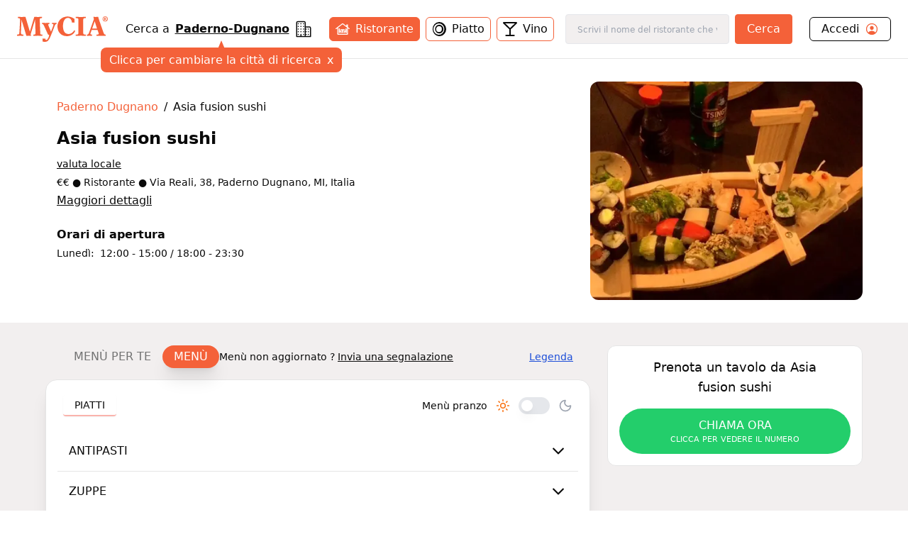

--- FILE ---
content_type: text/html; charset=utf-8
request_url: https://www.mycia.it/menu/paderno-dugnano/asia-fusion-sushi-sqXdjNvLY
body_size: 24734
content:
<!DOCTYPE html><html lang="it"><head><meta charSet="utf-8"/><meta name="viewport" content="width=device-width, initial-scale=1"/><link rel="preload" as="image" imageSrcSet="/_next/image?url=https%3A%2F%2Fristoratori.mycia.it%2Fimages%2Flogos%2F618d4b6fa45a2-P_20171029_204024.jpg&amp;w=640&amp;q=75 640w, /_next/image?url=https%3A%2F%2Fristoratori.mycia.it%2Fimages%2Flogos%2F618d4b6fa45a2-P_20171029_204024.jpg&amp;w=750&amp;q=75 750w, /_next/image?url=https%3A%2F%2Fristoratori.mycia.it%2Fimages%2Flogos%2F618d4b6fa45a2-P_20171029_204024.jpg&amp;w=828&amp;q=75 828w, /_next/image?url=https%3A%2F%2Fristoratori.mycia.it%2Fimages%2Flogos%2F618d4b6fa45a2-P_20171029_204024.jpg&amp;w=1080&amp;q=75 1080w, /_next/image?url=https%3A%2F%2Fristoratori.mycia.it%2Fimages%2Flogos%2F618d4b6fa45a2-P_20171029_204024.jpg&amp;w=1200&amp;q=75 1200w, /_next/image?url=https%3A%2F%2Fristoratori.mycia.it%2Fimages%2Flogos%2F618d4b6fa45a2-P_20171029_204024.jpg&amp;w=1920&amp;q=75 1920w, /_next/image?url=https%3A%2F%2Fristoratori.mycia.it%2Fimages%2Flogos%2F618d4b6fa45a2-P_20171029_204024.jpg&amp;w=2048&amp;q=75 2048w, /_next/image?url=https%3A%2F%2Fristoratori.mycia.it%2Fimages%2Flogos%2F618d4b6fa45a2-P_20171029_204024.jpg&amp;w=3840&amp;q=75 3840w" imageSizes="(max-width: 768px) 100vw, 448px" fetchPriority="high"/><link rel="stylesheet" href="/_next/static/css/a7bbfeba3da48313.css" data-precedence="next"/><link rel="stylesheet" href="/_next/static/css/4d36abb5362b0079.css" data-precedence="next"/><link rel="preload" as="script" fetchPriority="low" href="/_next/static/chunks/webpack-19788b373f410035.js"/><script src="/_next/static/chunks/4bd1b696-f785427dddbba9fb.js" async=""></script><script src="/_next/static/chunks/1255-21baa60971f900d1.js" async=""></script><script src="/_next/static/chunks/main-app-b3fa1b419b26c32b.js" async=""></script><script src="/_next/static/chunks/6174-7030bb0d00847cdf.js" async=""></script><script src="/_next/static/chunks/1356-a207716ea5771e34.js" async=""></script><script src="/_next/static/chunks/4268-11319843ffcc3fa4.js" async=""></script><script src="/_next/static/chunks/628-bb715fe7759ab8c2.js" async=""></script><script src="/_next/static/chunks/4659-ed1104bd29bbfb04.js" async=""></script><script src="/_next/static/chunks/9440-db303627c3397dbe.js" async=""></script><script src="/_next/static/chunks/app/page-91bd2a92755fd3d7.js" async=""></script><script src="/_next/static/chunks/5644-d3eddf1971a7dc79.js" async=""></script><script src="/_next/static/chunks/app/layout-340deb94e7c83fe6.js" async=""></script><script src="/_next/static/chunks/app/error-6e376203adbdc4bd.js" async=""></script><script src="/_next/static/chunks/1195-0250a6e161adaca3.js" async=""></script><script src="/_next/static/chunks/5888-14682b4c096c1695.js" async=""></script><script src="/_next/static/chunks/292-9b284dd3392548c3.js" async=""></script><script src="/_next/static/chunks/9168-af13d66f202f4007.js" async=""></script><script src="/_next/static/chunks/9580-036ce36ec69a23b8.js" async=""></script><script src="/_next/static/chunks/app/menu/%5Bcity%5D/%5Bslug%5D/page-5ffab758de14b447.js" async=""></script><link rel="preload" href="/_next/static/chunks/8965.93a96a856cf57782.js" as="script" fetchPriority="low"/><link rel="preload" href="/_next/static/chunks/7740.d6ceafa0970513a0.js" as="script" fetchPriority="low"/><link rel="preload" href="/_next/static/chunks/1226.356b16630a9005ed.js" as="script" fetchPriority="low"/><link rel="preload" href="/_next/static/chunks/3929-d16b7d3a581ba388.js" as="script" fetchPriority="low"/><link rel="preload" href="/_next/static/chunks/1675-93c3466f282fa524.js" as="script" fetchPriority="low"/><link rel="preload" href="/_next/static/chunks/337.739d3bb82efd803a.js" as="script" fetchPriority="low"/><link rel="preload" href="/_next/static/chunks/9837.c953a60d4576e77d.js" as="script" fetchPriority="low"/><title>Asia fusion sushi Paderno Dugnano Menù completo | Mycia.it</title><meta name="description" content="Entra e scopri Asia fusion sushi Paderno Dugnano con Mycia.it trovi il ristorante con il menù giusto per i tuoi gusti e per le tue esigenze alimentari. Scarica l&#x27;app!"/><meta name="author" content="MyCIA Team"/><link rel="manifest" href="/site.webmanifest"/><meta name="keywords" content="Asia fusion sushi, menu, ristorante, Paderno Dugnano, , prenotazione, carta identità alimentare"/><meta name="creator" content="MyCIA"/><meta name="publisher" content="MyCIA"/><meta name="robots" content="index, follow"/><meta name="googlebot" content="index, follow, max-video-preview:-1, max-image-preview:large, max-snippet:-1"/><meta name="apple-itunes-app" content="app-id=1459278577"/><link rel="canonical" href="https://www.mycia.it/menu/paderno-dugnano/asia-fusion-sushi-sqXdjNvLY"/><meta name="format-detection" content="telephone=no"/><meta name="google-site-verification" content="rMXMr503skcboZ0i_THDtgdSoRNqE--igCqNcQ7L5VU"/><meta name="mobile-web-app-capable" content="yes"/><meta name="apple-mobile-web-app-title" content="MyCIA"/><meta name="apple-mobile-web-app-status-bar-style" content="default"/><meta property="og:title" content="Asia fusion sushi menù completo e prezzi | Mycia.it"/><meta property="og:description" content="Entra e scopri Asia fusion sushi Paderno Dugnano con Mycia.it trovi il ristorante con il menù giusto per i tuoi gusti e per le tue esigenze alimentari. Scarica l&#x27;app!"/><meta property="og:url" content="https://www.mycia.it/menu/paderno-dugnano/asia-fusion-sushi-sqXdjNvLY"/><meta property="og:site_name" content="Mycia.it"/><meta property="og:locale" content="it_IT"/><meta property="og:image" content="https://ristoratori.mycia.it/images/logos/618d4b6fa45a2-P_20171029_204024.jpg"/><meta property="og:image:width" content="1200"/><meta property="og:image:height" content="630"/><meta property="og:image:alt" content="Asia fusion sushi - Ristorante a Paderno Dugnano"/><meta property="og:type" content="website"/><meta name="twitter:card" content="summary_large_image"/><meta name="twitter:title" content="Asia fusion sushi menù completo | Mycia.it"/><meta name="twitter:description" content="Scopri il menù completo di Asia fusion sushi a Paderno Dugnano. Visualizza piatti, ingredienti e allergie su Mycia.it!"/><meta name="twitter:image" content="https://ristoratori.mycia.it/images/logos/618d4b6fa45a2-P_20171029_204024.jpg"/><link rel="icon" href="/favicon-16x16.png" sizes="16x16" type="image/png"/><link rel="icon" href="/favicon-32x32.png" sizes="32x32" type="image/png"/><link rel="apple-touch-icon" href="/apple-touch-icon.png" sizes="180x180" type="image/png"/><script src="/_next/static/chunks/polyfills-42372ed130431b0a.js" noModule=""></script></head><body><div hidden=""><!--$--><!--/$--></div><!--$--><!--/$--><!--$--><!--/$--><!--$?--><template id="B:0"></template><div class="min-h-screen bg-white"></div><!--/$--><noscript><img alt="facebook-noscript" height="1" width="1" style="display:none" src="https://www.facebook.com/tr?id=542050607125197&amp;ev=PageView&amp;noscript=1"/></noscript><script>requestAnimationFrame(function(){$RT=performance.now()});</script><script src="/_next/static/chunks/webpack-19788b373f410035.js" id="_R_" async=""></script><div hidden id="S:0"><div><main><script type="application/ld+json">{"@context":"https://schema.org","@type":"Restaurant","name":"Asia fusion sushi","image":"https://ristoratori.mycia.it/images/logos/618d4b6fa45a2-P_20171029_204024.jpg","address":{"@type":"PostalAddress","streetAddress":"Via Reali, 38, Paderno Dugnano, MI, Italia","addressLocality":"Paderno Dugnano","addressCountry":"IT"},"geo":{"@type":"GeoCoordinates","latitude":45.5715908,"longitude":9.1480847},"url":"https://www.mycia.it/menu/paderno-dugnano/asia-fusion-sushi-sqXdjNvLY","telephone":"+39 02 9904 3242","priceRange":2}</script><div><header class="header container mx-auto max-w-8xl"><div><div class="flex justify-between items-center py-5 px-6 bg-white"><a class="text-mycia-orange" title="Home" href="/"><svg xmlns="http://www.w3.org/2000/svg" viewBox="0 0 793.44 223.15" class="w-32 fill-current"><g id="Livello_2" data-name="Livello 2"><g id="Livello_1-2" data-name="Livello 1"><path class="cls-1" d="M157.19,29.13Q152.75,44,148.3,58.83q-14.4,48-28.82,96a6.5,6.5,0,0,0-.06,4c1.07,3.43,1.94,6.91,3,10.32.49,1.51.14,1.86-1.36,1.74-7.25-.58-14.48-1.39-21.78-1.22a101.21,101.21,0,0,0-14.66,1.06c-2,.34-2.94,0-3.6-2.23Q60.53,100.41,39.79,32.35a4.68,4.68,0,0,0-1.57-3c0,6.64.22,12.88,0,19.09-.81,18.74-1.84,37.47-2.7,56.21-.62,13.36-1.16,26.74-1.06,40.13.08,10.8,2.07,13.15,12.75,14.47a58.26,58.26,0,0,0,6.59.49c1.65,0,2.35.49,2.23,2.25a54,54,0,0,0,0,6.85c.13,1.82-.59,2.22-2.24,2a246.49,246.49,0,0,0-26.2-1.19,233.52,233.52,0,0,0-24.24,1.08c-3.23.35-3.23.3-3.24-3.06,0-1.71.14-3.44,0-5.14-.21-2,.36-3,2.6-2.91A32.41,32.41,0,0,0,8,159.15c8.27-1.11,11.59-4.53,12.19-12.93.72-9.84,1.32-19.69,1.88-29.54,1-18.41,2.08-36.81,3-55.23.51-10.67,1.22-21.34,1-32A33.9,33.9,0,0,0,25.71,25c-.81-5.29-3-7.61-8.27-8.48a82.36,82.36,0,0,0-8.26-1c-1.61-.11-2.13-.68-2.07-2.24.11-2.37.12-4.74,0-7.1-.08-1.66.5-2.08,2.12-2q11.13.84,22.27,1.29c8.35.33,16.67-.14,25-.13,5.23,0,10.47-.07,15.69-.25,1.53-.06,1.93.66,2.29,1.88q10.13,34.35,20.3,68.69l16.77,56.74c.09.3.27.58.62,1.35,1-3.12,1.82-5.82,2.63-8.53q17.53-58.94,35-117.88c.55-1.88,1.45-2.29,3.26-2.25,11,.24,21.91.43,32.86.5,9.9.07,19.77-.5,29.62-1.4,2.06-.19,2.75.4,2.56,2.47a32.09,32.09,0,0,0,0,6.12c.21,2.1-.68,2.66-2.59,2.63a30.42,30.42,0,0,0-9.19,1.28c-5.85,1.76-8,4.68-7.89,10.77.13,7.91.16,15.83.48,23.74.7,17.85,1.55,35.69,2.35,53.53q1,22.86,2,45.71c.24,5.3,2.35,7.63,7.58,8.62a47,47,0,0,0,8.78.68c1.56,0,2.37.5,2.23,2.3a52.19,52.19,0,0,0,0,6.85c.09,1.67-.5,2.06-2.11,2-8.65-.52-17.29-1-26-1.12-15.21-.19-30.41-.2-45.59.93-5.33.39-5.33.41-5.33-4.85,0-5.87,0-5.85,6-6.23a32.72,32.72,0,0,0,4.61-.62c5.48-1.16,8-4.34,8.07-10.33.12-9.31-.5-18.59-.8-27.89-.43-13.21-.79-26.42-1.23-39.63Q158.7,56,157.79,30.81c0-.57-.11-1.13-.16-1.69Z"></path><path class="cls-1" d="M435.84,173.41c-19.61-.1-37.65-5.06-53.11-17.56-14.08-11.38-22.62-26.24-26.49-43.75-5.12-23.23-3.48-45.83,8.34-66.9,13.13-23.4,33.55-37,59.74-41.81,27.73-5.11,52.76,1.92,75.59,17.9a4,4,0,0,1,1.85,3.63q.33,14.19.86,28.37c.06,1.69,0,2.52-2.15,2.05a38.66,38.66,0,0,0-18.21,0c-1.58.41-1.93-.11-2.14-1.56A83.51,83.51,0,0,0,474.74,34C464.2,8.49,433.16,8.69,418.52,26.07c-7.7,9.14-11.88,19.81-14.12,31.31-3.84,19.69-4.12,39.39.65,59,2.26,9.31,6.12,17.91,12.76,25,9.89,10.59,22.4,14.11,36.47,13.11,18.28-1.3,31.14-11.45,41.47-25.62,1.25-1.72,2.44-3.48,3.55-5.29.63-1,1.14-1.08,2.12-.42,2.1,1.41,4.24,2.77,6.45,4,1.24.68,1,1.35.52,2.33-11.2,21.74-28.23,36.22-52.36,41.79A84.55,84.55,0,0,1,435.84,173.41Z"></path><path class="cls-1" d="M578.86,87.58q0,29.51,0,59a25.47,25.47,0,0,0,.47,4.61c.88,4.66,4,7.07,9.91,7.91a63.81,63.81,0,0,0,10.51.64c1.74,0,2.28.59,2.19,2.27a68.25,68.25,0,0,0,0,6.86c.08,1.56-.32,2.15-2,2-9.37-.77-18.77-1.11-28.16-1.15-18.15-.08-36.3-.36-54.42,1-4.91.36-5,.44-4.89-4.3,0-2.1-.91-4.77.44-6.14s4.05-.43,6.16-.56a41.92,41.92,0,0,0,10.38-1.56,8.45,8.45,0,0,0,6.16-7.19,33.79,33.79,0,0,0,.49-5.6q0-57.68,0-115.37c0-10.08-2.36-12.82-12.45-14.1a87.87,87.87,0,0,0-9-.51c-1.29,0-1.72-.45-1.68-1.72a62.28,62.28,0,0,0,0-7.1c-.17-2.07.64-2.39,2.5-2.25,16,1.25,32,1.47,48,1.31,12-.13,24-.19,36-1.31,2.09-.2,2.74.37,2.56,2.44a39.08,39.08,0,0,0,0,6.12c.12,1.81-.31,2.58-2.37,2.55a67.38,67.38,0,0,0-9.29.52C582,17,579.1,20,578.89,28.3c-.15,6.29-.09,12.57-.09,18.86q0,20.21,0,40.42Z"></path><path class="cls-1" d="M297,134.59c2.84-7.75,5.45-14.93,8.11-22.1q5.61-15.12,11.28-30.23A29.79,29.79,0,0,0,318,74.62a6.17,6.17,0,0,0-4.32-6.86,19.63,19.63,0,0,0-6.23-1.21c-1.28,0-1.81-.47-1.67-1.74,0-.40,0-.81,0-1.22.2-2.24-1-5.3.53-6.51,1.29-1,4.22,0,6.4.28A115.12,115.12,0,0,0,343,56.9c2.16-.28,2.81,0,3,2.45.36,4.68-.35,7.76-5.82,8.87-3.86.78-6.34,4.17-8,7.77-4.25,9.1-7.44,18.62-11.08,28-10.11,25.88-19.58,52-31,77.4a153.65,153.65,0,0,1-13.72,25.07c-7.78,11.2-18.47,16.59-32,16.74a67,67,0,0,1-19.55-2.81,2.2,2.2,0,0,1-1.89-2.53q.12-10.89,0-21.8c0-1.74.32-2.08,2.19-1.8a62.09,62.09,0,0,0,19-.05c1.6-.26,2,.15,2.17,1.55a18.71,18.71,0,0,0,1.6,6.12c2.46,5.36,7.63,6.85,12.59,3.66a22.41,22.41,0,0,0,5.55-5.13,71.32,71.32,0,0,0,14-29.58c.65-3.08.39-6-2-8.43a5.63,5.63,0,0,0-4.81-2c-1.69.25-2.1-.56-2.64-1.75q-9.37-20.58-18.8-41.15-9.06-19.78-18.16-39.55c-.61-1.33-1.37-2.59-2.08-3.88a13.46,13.46,0,0,0-11.84-7.47c-1.39-.06-1.88-.48-1.8-1.86a31.17,31.17,0,0,0,0-5.38c-.27-2.26.56-2.67,2.69-2.49,10.18.84,20.38,1.43,30.6,1.35,10-.08,19.92-.63,29.86-1.3,3.08-.21,3.10-.23,3.08,2.76,0,2,.57,4.42-.29,6s-3.57.89-5.43,1.41c-4.79,1.36-6.43,3.79-5.54,8.68.7,3.81,2.43,7.25,3.94,10.77,6.6,15.35,13.11,30.74,19.29,46.26C296.34,133.21,296.58,133.63,297,134.59Z"></path><path class="cls-1" d="M772.25,159.6c-6.12-.47-10.65-3.35-13.1-9.13-.7-1.65-1.49-3.27-2.1-4.95C745.73,114.09,734.53,82.63,723.79,51c-5-14.58-10.1-29.11-13.84-44.07-.56-2.23-1.3-3.07-3.5-2.56a8.85,8.85,0,0,1-1.46.2c-7.73.54-15.45,1.46-23.23.9L666.67,4.36c1.64,5.43,3.16,10.74,4.85,16a8.56,8.56,0,0,1-.12,5.88q-17.76,49.46-35.4,99c-2.8,7.82-5.3,15.76-8.68,23.36-2.82,6.36-7,11-14.6,11.23-1.13,0-1.58.44-1.55,1.61.07,2.69.07,5.39,0,8.08,0,1.25.38,1.42,1.58,1.28a181.84,181.84,0,0,1,41.32,0c1.3.15,1.77,0,1.73-1.38q-.1-3.92,0-7.83c0-1.29-.46-1.71-1.71-1.73a27.65,27.65,0,0,1-4.63-.39c-7.35-1.37-9.4-4.81-7-11.83,3-8.7,6.14-17.36,9.15-26.06a2,2,0,0,1,2.26-1.61q24.17.08,48.33,0a2.08,2.08,0,0,1,2.38,1.79c.73,2.5,1.7,4.93,2.54,7.39,2.29,6.71,5,13.28,6.86,20.13,1.19,4.39-.17,7.05-4.36,8.75a21.3,21.3,0,0,1-2.09.69,33.82,33.82,0,0,1-9.7,1.14c-2.15,0-3.35.45-3.07,3a39.06,39.06,0,0,1,0,6.12c-.08,1.54.27,2.18,2,2,8.45-1.09,17-1.08,25.45-1.08,16.83,0,33.68-.59,50.48,1.11,1.58.16,2-.33,1.9-1.82a50.66,50.66,0,0,1,0-6.86C774.86,160.2,774.05,159.74,772.25,159.6Zm-74.87-52.2c-12.92,0-25.84-.06-38.75,0-2.41,0-1.75-1.11-1.29-2.41,5.3-15.06,10.65-30.1,15.86-45.18,1.87-5.44,3.42-11,5.32-17.14,6.87,21.32,13.52,42,20.23,62.69C699.25,106.89,699.07,107.4,697.38,107.4Z"></path><path class="cls-1" d="M748.21,23.13c0-13,9.54-23.13,22.61-23.13s22.62,10.11,22.62,23.13-9.54,23.13-22.62,23.13S748.21,36.14,748.21,23.13Zm39.69,0c0-10.7-7-19.26-17.08-19.26s-17.07,8.56-17.07,19.26,7,19.26,17.07,19.26S787.9,33.82,787.9,23.13Zm-28,11.79V33.63c2.64,0,2.84-.58,2.84-2.51v-17c0-1.93-.2-2.51-2.84-2.51V10.24h13.4c4,0,7.15,2,7.15,6.51a7,7,0,0,1-5,6.57c2.32,3.54,4.89,7,7.6,10.76v.84h-6.12c-1.93,0-4-6.57-6.57-10.76h-1.55v7c0,1.93.26,2.51,2.77,2.51v1.29Zm8.89-12.44h1.68c2.38,0,3.41-2.06,3.41-5.47,0-3.8-1.09-5.09-3.15-5.09h-1.94Z"></path></g></g></svg></a><div class="hidden md:block"><!--$?--><template id="B:1"></template><div class="search-loading">Caricamento...</div><!--/$--></div><div class="account-menu hidden md:block"><a title="Login" class="py-1 px-4 flex justify-between rounded-md border border-black" href="/login"><div class="flex items-center"><span>Accedi</span><svg xmlns="http://www.w3.org/2000/svg" viewBox="0 0 512 512" class="w-5 ml-2 fill-current text-orange-mycia"><path d="M258.9 48C141.92 46.42 46.42 141.92 48 258.9c1.56 112.19 92.91 203.54 205.1 205.1 117 1.6 212.48-93.9 210.88-210.88C462.44 140.91 371.09 49.56 258.9 48zm126.42 327.25a4 4 0 01-6.14-.32 124.27 124.27 0 00-32.35-29.59C321.37 329 289.11 320 256 320s-65.37 9-90.83 25.34a124.24 124.24 0 00-32.35 29.58 4 4 0 01-6.14.32A175.32 175.32 0 0180 259c-1.63-97.31 78.22-178.76 175.57-179S432 158.81 432 256a175.32 175.32 0 01-46.68 119.25z"></path><path d="M256 144c-19.72 0-37.55 7.39-50.22 20.82s-19 32-17.57 51.93C191.11 256 221.52 288 256 288s64.83-32 67.79-71.24c1.48-19.74-4.8-38.14-17.68-51.82C293.39 151.44 275.59 144 256 144z"></path></svg></div></a></div><button class="md:hidden cursor-pointer text-black" aria-label="Toggle menu" aria-expanded="false"><svg xmlns="http://www.w3.org/2000/svg" viewBox="0 0 24 24" fill="none" stroke="currentColor" stroke-width="2" stroke-linecap="round" stroke-linejoin="round" class="w-6 fill-current"><line x1="3" y1="12" x2="21" y2="12"></line><line x1="3" y1="6" x2="21" y2="6"></line><line x1="3" y1="18" x2="21" y2="18"></line></svg></button></div></div><div class="md:hidden"><div class="menu-mobile z-30 absolute h-screen inset-0 py-4 px-6 bg-white hidden"><div class="flex justify-between items-center"><a title="Home" class="text-mycia-orange" href="/"><svg xmlns="http://www.w3.org/2000/svg" viewBox="0 0 793.44 223.15" class="w-32 fill-current"><g id="Livello_2" data-name="Livello 2"><g id="Livello_1-2" data-name="Livello 1"><path class="cls-1" d="M157.19,29.13Q152.75,44,148.3,58.83q-14.4,48-28.82,96a6.5,6.5,0,0,0-.06,4c1.07,3.43,1.94,6.91,3,10.32.49,1.51.14,1.86-1.36,1.74-7.25-.58-14.48-1.39-21.78-1.22a101.21,101.21,0,0,0-14.66,1.06c-2,.34-2.94,0-3.6-2.23Q60.53,100.41,39.79,32.35a4.68,4.68,0,0,0-1.57-3c0,6.64.22,12.88,0,19.09-.81,18.74-1.84,37.47-2.7,56.21-.62,13.36-1.16,26.74-1.06,40.13.08,10.8,2.07,13.15,12.75,14.47a58.26,58.26,0,0,0,6.59.49c1.65,0,2.35.49,2.23,2.25a54,54,0,0,0,0,6.85c.13,1.82-.59,2.22-2.24,2a246.49,246.49,0,0,0-26.2-1.19,233.52,233.52,0,0,0-24.24,1.08c-3.23.35-3.23.3-3.24-3.06,0-1.71.14-3.44,0-5.14-.21-2,.36-3,2.6-2.91A32.41,32.41,0,0,0,8,159.15c8.27-1.11,11.59-4.53,12.19-12.93.72-9.84,1.32-19.69,1.88-29.54,1-18.41,2.08-36.81,3-55.23.51-10.67,1.22-21.34,1-32A33.9,33.9,0,0,0,25.71,25c-.81-5.29-3-7.61-8.27-8.48a82.36,82.36,0,0,0-8.26-1c-1.61-.11-2.13-.68-2.07-2.24.11-2.37.12-4.74,0-7.1-.08-1.66.5-2.08,2.12-2q11.13.84,22.27,1.29c8.35.33,16.67-.14,25-.13,5.23,0,10.47-.07,15.69-.25,1.53-.06,1.93.66,2.29,1.88q10.13,34.35,20.3,68.69l16.77,56.74c.09.3.27.58.62,1.35,1-3.12,1.82-5.82,2.63-8.53q17.53-58.94,35-117.88c.55-1.88,1.45-2.29,3.26-2.25,11,.24,21.91.43,32.86.5,9.9.07,19.77-.5,29.62-1.4,2.06-.19,2.75.4,2.56,2.47a32.09,32.09,0,0,0,0,6.12c.21,2.1-.68,2.66-2.59,2.63a30.42,30.42,0,0,0-9.19,1.28c-5.85,1.76-8,4.68-7.89,10.77.13,7.91.16,15.83.48,23.74.7,17.85,1.55,35.69,2.35,53.53q1,22.86,2,45.71c.24,5.3,2.35,7.63,7.58,8.62a47,47,0,0,0,8.78.68c1.56,0,2.37.5,2.23,2.3a52.19,52.19,0,0,0,0,6.85c.09,1.67-.5,2.06-2.11,2-8.65-.52-17.29-1-26-1.12-15.21-.19-30.41-.2-45.59.93-5.33.39-5.33.41-5.33-4.85,0-5.87,0-5.85,6-6.23a32.72,32.72,0,0,0,4.61-.62c5.48-1.16,8-4.34,8.07-10.33.12-9.31-.5-18.59-.8-27.89-.43-13.21-.79-26.42-1.23-39.63Q158.7,56,157.79,30.81c0-.57-.11-1.13-.16-1.69Z"></path><path class="cls-1" d="M435.84,173.41c-19.61-.1-37.65-5.06-53.11-17.56-14.08-11.38-22.62-26.24-26.49-43.75-5.12-23.23-3.48-45.83,8.34-66.9,13.13-23.4,33.55-37,59.74-41.81,27.73-5.11,52.76,1.92,75.59,17.9a4,4,0,0,1,1.85,3.63q.33,14.19.86,28.37c.06,1.69,0,2.52-2.15,2.05a38.66,38.66,0,0,0-18.21,0c-1.58.41-1.93-.11-2.14-1.56A83.51,83.51,0,0,0,474.74,34C464.2,8.49,433.16,8.69,418.52,26.07c-7.7,9.14-11.88,19.81-14.12,31.31-3.84,19.69-4.12,39.39.65,59,2.26,9.31,6.12,17.91,12.76,25,9.89,10.59,22.4,14.11,36.47,13.11,18.28-1.3,31.14-11.45,41.47-25.62,1.25-1.72,2.44-3.48,3.55-5.29.63-1,1.14-1.08,2.12-.42,2.1,1.41,4.24,2.77,6.45,4,1.24.68,1,1.35.52,2.33-11.2,21.74-28.23,36.22-52.36,41.79A84.55,84.55,0,0,1,435.84,173.41Z"></path><path class="cls-1" d="M578.86,87.58q0,29.51,0,59a25.47,25.47,0,0,0,.47,4.61c.88,4.66,4,7.07,9.91,7.91a63.81,63.81,0,0,0,10.51.64c1.74,0,2.28.59,2.19,2.27a68.25,68.25,0,0,0,0,6.86c.08,1.56-.32,2.15-2,2-9.37-.77-18.77-1.11-28.16-1.15-18.15-.08-36.3-.36-54.42,1-4.91.36-5,.44-4.89-4.3,0-2.1-.91-4.77.44-6.14s4.05-.43,6.16-.56a41.92,41.92,0,0,0,10.38-1.56,8.45,8.45,0,0,0,6.16-7.19,33.79,33.79,0,0,0,.49-5.6q0-57.68,0-115.37c0-10.08-2.36-12.82-12.45-14.1a87.87,87.87,0,0,0-9-.51c-1.29,0-1.72-.45-1.68-1.72a62.28,62.28,0,0,0,0-7.1c-.17-2.07.64-2.39,2.5-2.25,16,1.25,32,1.47,48,1.31,12-.13,24-.19,36-1.31,2.09-.2,2.74.37,2.56,2.44a39.08,39.08,0,0,0,0,6.12c.12,1.81-.31,2.58-2.37,2.55a67.38,67.38,0,0,0-9.29.52C582,17,579.1,20,578.89,28.3c-.15,6.29-.09,12.57-.09,18.86q0,20.21,0,40.42Z"></path><path class="cls-1" d="M297,134.59c2.84-7.75,5.45-14.93,8.11-22.1q5.61-15.12,11.28-30.23A29.79,29.79,0,0,0,318,74.62a6.17,6.17,0,0,0-4.32-6.86,19.63,19.63,0,0,0-6.23-1.21c-1.28,0-1.81-.47-1.67-1.74,0-.4,0-.81,0-1.22.2-2.24-1-5.3.53-6.51,1.29-1,4.22,0,6.4.28A115.12,115.12,0,0,0,343,56.9c2.16-.28,2.81,0,3,2.45.36,4.68-.35,7.76-5.82,8.87-3.86.78-6.34,4.17-8,7.77-4.25,9.1-7.44,18.62-11.08,28-10.11,25.88-19.58,52-31,77.4a153.65,153.65,0,0,1-13.72,25.07c-7.78,11.2-18.47,16.59-32,16.74a67,67,0,0,1-19.55-2.81,2.2,2.2,0,0,1-1.89-2.53q.12-10.89,0-21.8c0-1.74.32-2.08,2.19-1.8a62.09,62.09,0,0,0,19-.05c1.6-.26,2,.15,2.17,1.55a18.71,18.71,0,0,0,1.6,6.12c2.46,5.36,7.63,6.85,12.59,3.66a22.41,22.41,0,0,0,5.55-5.13,71.32,71.32,0,0,0,14-29.58c.65-3.08.39-6-2-8.43a5.63,5.63,0,0,0-4.81-2c-1.69.25-2.1-.56-2.64-1.75q-9.37-20.58-18.8-41.15-9.06-19.78-18.16-39.55c-.61-1.33-1.37-2.59-2.08-3.88a13.46,13.46,0,0,0-11.84-7.47c-1.39-.06-1.88-.48-1.8-1.86a31.17,31.17,0,0,0,0-5.38c-.27-2.26.56-2.67,2.69-2.49,10.18.84,20.38,1.43,30.6,1.35,10-.08,19.92-.63,29.86-1.3,3.08-.21,3.1-.23,3.08,2.76,0,2,.57,4.42-.29,6s-3.57.89-5.43,1.41c-4.79,1.36-6.43,3.79-5.54,8.68.7,3.81,2.43,7.25,3.94,10.77,6.6,15.35,13.11,30.74,19.29,46.26C296.34,133.21,296.58,133.63,297,134.59Z"></path><path class="cls-1" d="M772.25,159.6c-6.12-.47-10.65-3.35-13.1-9.13-.7-1.65-1.49-3.27-2.1-4.95C745.73,114.09,734.53,82.63,723.79,51c-5-14.58-10.1-29.11-13.84-44.07-.56-2.23-1.3-3.07-3.5-2.56a8.85,8.85,0,0,1-1.46.2c-7.73.54-15.45,1.46-23.23.9L666.67,4.36c1.64,5.43,3.16,10.74,4.85,16a8.56,8.56,0,0,1-.12,5.88q-17.76,49.46-35.4,99c-2.8,7.82-5.3,15.76-8.68,23.36-2.82,6.36-7,11-14.6,11.23-1.13,0-1.58.44-1.55,1.61.07,2.69.07,5.39,0,8.08,0,1.25.38,1.42,1.58,1.28a181.84,181.84,0,0,1,41.32,0c1.3.15,1.77,0,1.73-1.38q-.1-3.92,0-7.83c0-1.29-.46-1.71-1.71-1.73a27.65,27.65,0,0,1-4.63-.39c-7.35-1.37-9.4-4.81-7-11.83,3-8.7,6.14-17.36,9.15-26.06a2,2,0,0,1,2.26-1.61q24.17.08,48.33,0a2.08,2.08,0,0,1,2.38,1.79c.73,2.5,1.7,4.93,2.54,7.39,2.29,6.71,5,13.28,6.86,20.13,1.19,4.39-.17,7.05-4.36,8.75a21.3,21.3,0,0,1-2.09.69,33.82,33.82,0,0,1-9.7,1.14c-2.15,0-3.35.45-3.07,3a39.06,39.06,0,0,1,0,6.12c-.08,1.54.27,2.18,2,2,8.45-1.09,17-1.08,25.45-1.08,16.83,0,33.68-.59,50.48,1.11,1.58.16,2-.33,1.9-1.82a50.66,50.66,0,0,1,0-6.86C774.86,160.2,774.05,159.74,772.25,159.6Zm-74.87-52.2c-12.92,0-25.84-.06-38.75,0-2.41,0-1.75-1.11-1.29-2.41,5.3-15.06,10.65-30.1,15.86-45.18,1.87-5.44,3.42-11,5.32-17.14,6.87,21.32,13.52,42,20.23,62.69C699.25,106.89,699.07,107.4,697.38,107.4Z"></path><path class="cls-1" d="M748.21,23.13c0-13,9.54-23.13,22.61-23.13s22.62,10.11,22.62,23.13-9.54,23.13-22.62,23.13S748.21,36.14,748.21,23.13Zm39.69,0c0-10.7-7-19.26-17.08-19.26s-17.07,8.56-17.07,19.26,7,19.26,17.07,19.26S787.9,33.82,787.9,23.13Zm-28,11.79V33.63c2.64,0,2.84-.58,2.84-2.51v-17c0-1.93-.2-2.51-2.84-2.51V10.24h13.4c4,0,7.15,2,7.15,6.51a7,7,0,0,1-5,6.57c2.32,3.54,4.89,7,7.6,10.76v.84h-6.12c-1.93,0-4-6.57-6.57-10.76h-1.55v7c0,1.93.26,2.51,2.77,2.51v1.29Zm8.89-12.44h1.68c2.38,0,3.41-2.06,3.41-5.47,0-3.8-1.09-5.09-3.15-5.09h-1.94Z"></path></g></g></svg></a><div class="cursor-pointer text-black"><svg xmlns="http://www.w3.org/2000/svg" viewBox="0 0 24 24" fill="none" stroke="currentColor" stroke-width="2" stroke-linecap="round" stroke-linejoin="round" class="w-6 fill-current"><line x1="18" y1="6" x2="6" y2="18"></line><line x1="6" y1="6" x2="18" y2="18"></line></svg></div></div><div class="py-8"><a title="Login" class="mb-6 px-4 pb-2 flex items-center justify-between border-b border-black" href="/login"><span>Accedi</span><svg xmlns="http://www.w3.org/2000/svg" viewBox="0 0 512 512" class="w-7 fill-current text-orange-mycia"><path d="M258.9 48C141.92 46.42 46.42 141.92 48 258.9c1.56 112.19 92.91 203.54 205.1 205.1 117 1.6 212.48-93.9 210.88-210.88C462.44 140.91 371.09 49.56 258.9 48zm126.42 327.25a4 4 0 01-6.14-.32 124.27 124.27 0 00-32.35-29.59C321.37 329 289.11 320 256 320s-65.37 9-90.83 25.34a124.24 124.24 0 00-32.35 29.58 4 4 0 01-6.14.32A175.32 175.32 0 0180 259c-1.63-97.31 78.22-178.76 175.57-179S432 158.81 432 256a175.32 175.32 0 01-46.68 119.25z"></path><path d="M256 144c-19.72 0-37.55 7.39-50.22 20.82s-19 32-17.57 51.93C191.11 256 221.52 288 256 288s64.83-32 67.79-71.24c1.48-19.74-4.8-38.14-17.68-51.82C293.39 151.44 275.59 144 256 144z"></path></svg></a></div></div></div></header><div class="border-t"><div class="relative z-0"><div class="md:container md:mx-auto md:max-w-6xl md:py-8 bg-white"><div class="flex flex-col-reverse md:flex-row"><div class="lg:flex-1 p-6 lg:px-4"><nav class="mb-4" aria-label="Breadcrumb"><a class="text-mycia-orange hover:underline" href="/restaurants?type=city&amp;sort=asc&amp;limit=20&amp;range=15000&amp;all=true&amp;search=Paderno+Dugnano&amp;city=Paderno+Dugnano&amp;page=1&amp;use_range=1&amp;lat=45.5715908&amp;lng=9.1480847">Paderno Dugnano</a><span class="mx-2" aria-hidden="true">/</span><span>Asia fusion sushi</span></nav><div class="flex items-center space-x-2 mb-2"><h1 class="text-2xl font-semibold">Asia fusion sushi</h1></div><p class="text-mycia-orange mb-1"> <!--$!--><template data-dgst="BAILOUT_TO_CLIENT_SIDE_RENDERING"></template><!--/$--></p><p class="mb-0 md:mb-1 text-sm"><span>€€</span><span> ● <!-- -->Ristorante</span><span> ● <!-- -->Via Reali, 38, Paderno Dugnano, MI, Italia</span></p><div class="mb-2 md:hidden"><p class="font-semibold">Posizione:<a class="pl-1 text-sm font-thin underline" target="_blank" rel="noopener noreferrer" href="https://maps.google.com/?q=Via%20Reali%2C%2038%2C%20Paderno%20Dugnano%2C%20MI%2C%20Italia">Via Reali, 38, Paderno Dugnano, MI, Italia</a></p></div><!--$!--><template data-dgst="BAILOUT_TO_CLIENT_SIDE_RENDERING"></template><!--/$--><div class="mt-6 mb-4"><p class="mb-1 font-semibold">Orari di apertura</p><div class="flex space-x-2 text-sm"><p class="font-medium">Sabato<!-- -->:</p><p>12:00 - 15:00 / 18:00 - 23:30</p></div></div></div><div class="lg:flex-none lg:w-1/3 h-[308px] bg-gray-100 md:rounded-xl overflow-hidden"><img alt="Asia fusion sushi - Ristorante a Paderno Dugnano" fetchPriority="high" width="640" height="308" decoding="async" data-nimg="1" class="w-full h-full object-cover" style="color:transparent" sizes="(max-width: 768px) 100vw, 448px" srcSet="/_next/image?url=https%3A%2F%2Fristoratori.mycia.it%2Fimages%2Flogos%2F618d4b6fa45a2-P_20171029_204024.jpg&amp;w=640&amp;q=75 640w, /_next/image?url=https%3A%2F%2Fristoratori.mycia.it%2Fimages%2Flogos%2F618d4b6fa45a2-P_20171029_204024.jpg&amp;w=750&amp;q=75 750w, /_next/image?url=https%3A%2F%2Fristoratori.mycia.it%2Fimages%2Flogos%2F618d4b6fa45a2-P_20171029_204024.jpg&amp;w=828&amp;q=75 828w, /_next/image?url=https%3A%2F%2Fristoratori.mycia.it%2Fimages%2Flogos%2F618d4b6fa45a2-P_20171029_204024.jpg&amp;w=1080&amp;q=75 1080w, /_next/image?url=https%3A%2F%2Fristoratori.mycia.it%2Fimages%2Flogos%2F618d4b6fa45a2-P_20171029_204024.jpg&amp;w=1200&amp;q=75 1200w, /_next/image?url=https%3A%2F%2Fristoratori.mycia.it%2Fimages%2Flogos%2F618d4b6fa45a2-P_20171029_204024.jpg&amp;w=1920&amp;q=75 1920w, /_next/image?url=https%3A%2F%2Fristoratori.mycia.it%2Fimages%2Flogos%2F618d4b6fa45a2-P_20171029_204024.jpg&amp;w=2048&amp;q=75 2048w, /_next/image?url=https%3A%2F%2Fristoratori.mycia.it%2Fimages%2Flogos%2F618d4b6fa45a2-P_20171029_204024.jpg&amp;w=3840&amp;q=75 3840w" src="/_next/image?url=https%3A%2F%2Fristoratori.mycia.it%2Fimages%2Flogos%2F618d4b6fa45a2-P_20171029_204024.jpg&amp;w=3840&amp;q=75"/></div></div></div></div><div class="md:bg-[#F2EFEF]"><div class="md:container md:mx-auto md:max-w-6xl py-0 md:py-8 md:flex"><!--$--><div class="md:hidden"><!--$--><aside class="relative md:order-1 md:w-1/3 pb-6 md:pt-0 px-6 lg:pr-0"><div class="fixed left-3 bottom-2 w-[95%] px-2 rounded-full text-white bg-mycia-green shadow-2xl z-40"><a href="tel:+39 02 9904 3242" class="block w-full p-3 text-lg text-center uppercase">prenota un tavolo</a></div></aside><!--/$--><!--$?--><template id="B:2"></template><section class="md:flex-1 min-h-[400px] bg-white rounded-2xl p-6"><div class="animate-pulse space-y-4"><div class="h-8 bg-gray-200 rounded w-1/3"></div><div class="space-y-3"><div class="h-4 bg-gray-200 rounded"></div><div class="h-4 bg-gray-200 rounded"></div><div class="h-4 bg-gray-200 rounded"></div></div></div></section><!--/$--></div><!--/$--><!--$?--><template id="B:3"></template><div class="min-h-[300px] animate-pulse bg-gray-100 hidden md:block"></div><!--/$--></div></div><div class="md:container md:mx-auto md:max-w-6xl px-6 md:px-0 py-8"><p class="mt-8 font-semibold">Posizione</p><p class="pb-2 text-sm font-thin">Via Reali, 38, Paderno Dugnano, MI, Italia</p><a class="block w-full" target="_blank" rel="noopener noreferrer" href="https://www.google.com/maps/search/?api=1&amp;query=Via%20Reali%2C%2038%2C%20Paderno%20Dugnano%2C%20MI%2C%20Italia&amp;hl=it" aria-label="Visualizza Asia fusion sushi su Google Maps"><div class="w-full h-[280px] bg-gray-100 relative rounded-lg overflow-hidden"><img alt="Mappa di Asia fusion sushi a Paderno Dugnano" loading="lazy" width="2000" height="280" decoding="async" data-nimg="1" class="w-full h-full object-cover" style="color:transparent" sizes="(max-width: 768px) 100vw, 1152px" srcSet="/_next/image?url=https%3A%2F%2Fmaps.googleapis.com%2Fmaps%2Fapi%2Fstaticmap%3Fcenter%3D45.5715908%2C9.1480847%26zoom%3D15%26size%3D2000x280%26maptype%3Droadmap%26markers%3Dcolor%3Ared%257Clabel%3AAsia%2520fusion%2520sushi%257C45.5715908%2C9.1480847%26key%3DAIzaSyAPgq4BPSxsV7rwBYcysxJKu_3FlzQfrNU&amp;w=640&amp;q=75 640w, /_next/image?url=https%3A%2F%2Fmaps.googleapis.com%2Fmaps%2Fapi%2Fstaticmap%3Fcenter%3D45.5715908%2C9.1480847%26zoom%3D15%26size%3D2000x280%26maptype%3Droadmap%26markers%3Dcolor%3Ared%257Clabel%3AAsia%2520fusion%2520sushi%257C45.5715908%2C9.1480847%26key%3DAIzaSyAPgq4BPSxsV7rwBYcysxJKu_3FlzQfrNU&amp;w=750&amp;q=75 750w, /_next/image?url=https%3A%2F%2Fmaps.googleapis.com%2Fmaps%2Fapi%2Fstaticmap%3Fcenter%3D45.5715908%2C9.1480847%26zoom%3D15%26size%3D2000x280%26maptype%3Droadmap%26markers%3Dcolor%3Ared%257Clabel%3AAsia%2520fusion%2520sushi%257C45.5715908%2C9.1480847%26key%3DAIzaSyAPgq4BPSxsV7rwBYcysxJKu_3FlzQfrNU&amp;w=828&amp;q=75 828w, /_next/image?url=https%3A%2F%2Fmaps.googleapis.com%2Fmaps%2Fapi%2Fstaticmap%3Fcenter%3D45.5715908%2C9.1480847%26zoom%3D15%26size%3D2000x280%26maptype%3Droadmap%26markers%3Dcolor%3Ared%257Clabel%3AAsia%2520fusion%2520sushi%257C45.5715908%2C9.1480847%26key%3DAIzaSyAPgq4BPSxsV7rwBYcysxJKu_3FlzQfrNU&amp;w=1080&amp;q=75 1080w, /_next/image?url=https%3A%2F%2Fmaps.googleapis.com%2Fmaps%2Fapi%2Fstaticmap%3Fcenter%3D45.5715908%2C9.1480847%26zoom%3D15%26size%3D2000x280%26maptype%3Droadmap%26markers%3Dcolor%3Ared%257Clabel%3AAsia%2520fusion%2520sushi%257C45.5715908%2C9.1480847%26key%3DAIzaSyAPgq4BPSxsV7rwBYcysxJKu_3FlzQfrNU&amp;w=1200&amp;q=75 1200w, /_next/image?url=https%3A%2F%2Fmaps.googleapis.com%2Fmaps%2Fapi%2Fstaticmap%3Fcenter%3D45.5715908%2C9.1480847%26zoom%3D15%26size%3D2000x280%26maptype%3Droadmap%26markers%3Dcolor%3Ared%257Clabel%3AAsia%2520fusion%2520sushi%257C45.5715908%2C9.1480847%26key%3DAIzaSyAPgq4BPSxsV7rwBYcysxJKu_3FlzQfrNU&amp;w=1920&amp;q=75 1920w, /_next/image?url=https%3A%2F%2Fmaps.googleapis.com%2Fmaps%2Fapi%2Fstaticmap%3Fcenter%3D45.5715908%2C9.1480847%26zoom%3D15%26size%3D2000x280%26maptype%3Droadmap%26markers%3Dcolor%3Ared%257Clabel%3AAsia%2520fusion%2520sushi%257C45.5715908%2C9.1480847%26key%3DAIzaSyAPgq4BPSxsV7rwBYcysxJKu_3FlzQfrNU&amp;w=2048&amp;q=75 2048w, /_next/image?url=https%3A%2F%2Fmaps.googleapis.com%2Fmaps%2Fapi%2Fstaticmap%3Fcenter%3D45.5715908%2C9.1480847%26zoom%3D15%26size%3D2000x280%26maptype%3Droadmap%26markers%3Dcolor%3Ared%257Clabel%3AAsia%2520fusion%2520sushi%257C45.5715908%2C9.1480847%26key%3DAIzaSyAPgq4BPSxsV7rwBYcysxJKu_3FlzQfrNU&amp;w=3840&amp;q=75 3840w" src="/_next/image?url=https%3A%2F%2Fmaps.googleapis.com%2Fmaps%2Fapi%2Fstaticmap%3Fcenter%3D45.5715908%2C9.1480847%26zoom%3D15%26size%3D2000x280%26maptype%3Droadmap%26markers%3Dcolor%3Ared%257Clabel%3AAsia%2520fusion%2520sushi%257C45.5715908%2C9.1480847%26key%3DAIzaSyAPgq4BPSxsV7rwBYcysxJKu_3FlzQfrNU&amp;w=3840&amp;q=75"/></div></a></div><div class="md:container md:mx-auto md:max-w-6xl py-8"><!--$--><!--$--><section class="reviews w-full md:w-2/3"><div class="flex items-center mb-4 px-2 font-semibold text-2xl"><p>Recensioni</p><button type="button" class="mx-2 underline text-sm text-black">valuta locale</button></div><div class="px-4">Effettua l&#x27;accesso per vedere le recensioni su questo locale</div></section><!--/$--><!--/$--></div></div><footer class="footer py-8 px-6 bg-mycia-light"><div class="container mx-auto max-w-6xl"><div class="flex flex-col md:flex-row md:justify-center space-y-6 md:space-y-0 mb-6"><div class="flex-1"><p class="mb-2 text-2xl text-mycia-orange">MyCIA</p><div class="flex items-center justify-start"><a href="https://www.instagram.com/mycia_it/" title="Instagram"><svg xmlns="http://www.w3.org/2000/svg" viewBox="0 0 30 30" class="w-6 fill-current"><g id="Raggruppa_5" data-name="Raggruppa 5" transform="translate(-242.415 -533.057)"><path id="Tracciato_21" data-name="Tracciato 21" d="M272.415,548.057q0,4.472-.1,6.191a8.305,8.305,0,0,1-8.712,8.711q-1.718.1-6.191.1t-6.192-.1a8.3,8.3,0,0,1-8.711-8.711q-.1-1.717-.1-6.191t.1-6.192a8.3,8.3,0,0,1,8.711-8.711q1.719-.1,6.192-.1t6.191.1a8.3,8.3,0,0,1,8.712,8.711Q272.415,543.585,272.415,548.057ZM258.91,535.743c-.906.007-1.4.009-1.495.009s-.589,0-1.495-.009-1.591-.006-2.06,0-1.1.026-1.885.059a15.484,15.484,0,0,0-2.012.195,7.875,7.875,0,0,0-1.4.362,5.112,5.112,0,0,0-2.851,2.851,7.853,7.853,0,0,0-.362,1.4,15.619,15.619,0,0,0-.2,2.012q-.048,1.182-.058,1.884t0,2.061q.009,1.358.01,1.494t-.01,1.494q-.01,1.358,0,2.061t.058,1.884a15.593,15.593,0,0,0,.2,2.012,7.818,7.818,0,0,0,.362,1.4,5.116,5.116,0,0,0,2.851,2.852,7.833,7.833,0,0,0,1.4.361,15.355,15.355,0,0,0,2.012.2q1.181.049,1.885.059t2.06,0l1.495-.01,1.495.01q1.357.009,2.06,0t1.884-.059a15.381,15.381,0,0,0,2.012-.2,7.864,7.864,0,0,0,1.4-.361,5.12,5.12,0,0,0,2.852-2.852,7.764,7.764,0,0,0,.361-1.4,15.342,15.342,0,0,0,.2-2.012q.048-1.181.059-1.884t0-2.061q-.01-1.358-.01-1.494t.01-1.494q.009-1.358,0-2.061t-.059-1.884a15.367,15.367,0,0,0-.2-2.012,7.8,7.8,0,0,0-.361-1.4,5.117,5.117,0,0,0-2.852-2.851,7.907,7.907,0,0,0-1.4-.362,15.511,15.511,0,0,0-2.012-.195q-1.182-.049-1.884-.059T258.91,535.743Zm3.954,6.865a7.733,7.733,0,1,1-5.449-2.246A7.422,7.422,0,0,1,262.864,542.608Zm-1.914,8.985a5,5,0,1,0-3.535,1.465A4.818,4.818,0,0,0,260.95,551.592Zm5.742-12.812a1.791,1.791,0,1,1-1.27-.528A1.728,1.728,0,0,1,266.692,538.78Z" transform="translate(0)" fill="#f46139"></path></g></svg></a><a href="https://www.facebook.com/myciapersonalfoodadvisor/" title="Facebook"><svg xmlns="http://www.w3.org/2000/svg" viewBox="0 0 30 30" class="w-6 ml-4 fill-current"><g id="Raggruppa_6" data-name="Raggruppa 6" transform="translate(-242.415 -648.195)"><path id="Tracciato_22" data-name="Tracciato 22" d="M266.79,648.2a5.636,5.636,0,0,1,5.625,5.625v18.75a5.634,5.634,0,0,1-5.625,5.624h-3.671V666.574H267l.587-4.531h-4.473v-2.891a2.5,2.5,0,0,1,.458-1.641,2.281,2.281,0,0,1,1.787-.547l2.383-.02V652.9a26.257,26.257,0,0,0-3.477-.176,5.8,5.8,0,0,0-4.248,1.563,5.9,5.9,0,0,0-1.591,4.414v3.34h-3.907v4.531h3.907v11.621H248.04a5.633,5.633,0,0,1-5.625-5.624V653.82a5.634,5.634,0,0,1,5.625-5.625Z" transform="translate(0 0)" fill="#f46139"></path></g></svg></a></div></div><div class="flex-1"><p class="mb-2 font-semibold">Parla con MyCIA</p><ul class="space-y-2"><li><a href="/contatti" title="Contatti" class="hover:underline">Contatti</a></li><li><a href="mailto:info@mycia.it" title="Ufficio Stampa" class="hover:underline">Ufficio Stampa</a></li></ul></div><div class="flex-1"><p class="mb-2 font-semibold">Utenti</p><ul class="space-y-2"><li><a href="https://blog.mycia.it" title="Blog" class="hover:underline">Blog</a></li><li><a href="/how-to-user" title="Come Funziona" class="hover:underline">Come Funziona</a></li><li><a href="https://apps.apple.com/it/app/mycia-personal-food-advisor/id1459278577" title="iOS" class="hover:underline">Scarica app per iOS</a></li><li><a href="https://play.google.com/store/apps/details?id=com.netevolution.cia&amp;gl=IT" title="Android" class="hover:underline">Scarica app per Android</a></li></ul></div><div class="flex-1"><p class="mb-2 font-semibold">Ristoranti</p><ul class="space-y-2"><li><a href="/how-to-merchant" title="Come Funziona" class="hover:underline">Come Funziona</a></li><li><a href="https://www.cartaidentitalimentare.com/wp-content/uploads/2019/06/FAQ-CIA-1.pdf" title="F.A.Q." class="hover:underline">F.A.Q.</a></li></ul></div><div class="flex-1"><p class="mb-2 font-semibold">Privacy</p><ul class="space-y-2"><li><a href="/terms" title="termini e condizioni" class="hover:underline">Termini</a></li><li class="hover:underline"><a href="https://www.iubenda.com/privacy-policy/67338862" class="iubenda-nostyle no-brand iubenda-embed">Privacy Policy</a></li><li class="hover:underline"><a href="https://www.iubenda.com/privacy-policy/67338862/cookie-policy" class="iubenda-nostyle no-brand iubenda-embed">Cookie Policy</a></li></ul></div><div class="space-y-2"><p>© 2025</p><p>HealthyFood srl</p><p>C.F e P.I 04150560243</p><p>C.so Matteotti 59, Arzignano (VI), 36071, Italy</p></div></div></div></footer></div><!--$--><!--/$--></main></div></div><script>$RB=[];$RV=function(a){$RT=performance.now();for(var b=0;b<a.length;b+=2){var c=a[b],e=a[b+1];null!==e.parentNode&&e.parentNode.removeChild(e);var f=c.parentNode;if(f){var g=c.previousSibling,h=0;do{if(c&&8===c.nodeType){var d=c.data;if("/$"===d||"/&"===d)if(0===h)break;else h--;else"$"!==d&&"$?"!==d&&"$~"!==d&&"$!"!==d&&"&"!==d||h++}d=c.nextSibling;f.removeChild(c);c=d}while(c);for(;e.firstChild;)f.insertBefore(e.firstChild,c);g.data="$";g._reactRetry&&requestAnimationFrame(g._reactRetry)}}a.length=0};
$RC=function(a,b){if(b=document.getElementById(b))(a=document.getElementById(a))?(a.previousSibling.data="$~",$RB.push(a,b),2===$RB.length&&("number"!==typeof $RT?requestAnimationFrame($RV.bind(null,$RB)):(a=performance.now(),setTimeout($RV.bind(null,$RB),2300>a&&2E3<a?2300-a:$RT+300-a)))):b.parentNode.removeChild(b)};$RC("B:0","S:0")</script><div hidden id="S:1"><div class="relative block md:flex space-y-4 md:space-x-4 md:space-y-0 md:items-center"><!--$--><div class="city-selector hidden md:block"></div><!--/$--><form action="/restaurants" method="GET"><div class="flex"><div class="search-input-block w-3/4"><input type="text" id="search" class="w-full py-2 px-4 rounded border border-gray-200 bg-mycia-greyLight placeholder:text-xs" placeholder="-" name="search" value=""/><label for="search" class="text-sm z-50"></label></div><button type="submit" class="block ml-2 py-1 px-4 font-thin rounded text-center border border-mycia-orange bg-mycia-orange text-white">Cerca</button></div></form></div></div><script>$RC("B:1","S:1")</script><div hidden id="S:2"><section class="md:flex-1 min-h-[400px]"><script type="application/ld+json">{"@context":"http://schema.org","@type":"Restaurant","url":"https://www.mycia.it/menu/Paderno Dugnano/asia-fusion-sushi-sqXdjNvLY","name":"Asia fusion sushi","image":"https://ristoratori.mycia.it/images/logos/618d4b6fa45a2-P_20171029_204024.jpg","logo":"https://ristoratori.mycia.it/images/logos/618d4b6fa45a2-P_20171029_204024.jpg","address":{"@type":"PostalAddress","streetAddress":"Via Reali, 38, Paderno Dugnano, MI, Italia","addressLocality":"Paderno Dugnano","addressCountry":"Italy"},"telephone":"+39 02 9904 3242","servesCuisine":"Ristorante","openingHours":["Lunedì 12:00 - 15:00 / 18:00 - 23:30","Martedì Chiuso","Mercoledì 12:00 - 15:00 / 18:00 - 23:30","Giovedì 12:00 - 15:00 / 18:00 - 23:30","Venerdì 12:00 - 15:00 / 18:00 - 23:30","Sabato 12:00 - 15:00 / 18:00 - 23:30","Domenica 12:00 - 15:00 / 18:00 - 23:30"],"hasMenu":{"@type":"Menu","url":"https://www.mycia.it/menu/Paderno Dugnano/asia-fusion-sushi-sqXdjNvLY"},"menu":[{"@type":"Menu","name":"Vini","hasMenuSection":[]},{"@type":"Menu","name":"Piatti","hasMenuSection":[{"@type":"MenuSection","name":"Antipasti","hasMenuItem":[{"@type":"MenuItem","name":"Insalata di misto mare","description":null,"offers":{"@type":"Offer","price":"7","priceCurrency":"EUR"}},{"@type":"MenuItem","name":"Antipasto di polpa di granchio","description":null,"offers":{"@type":"Offer","price":"4","priceCurrency":"EUR"}},{"@type":"MenuItem","name":"Insalata di gamberi in salsa cocktail","description":null,"offers":{"@type":"Offer","price":"4","priceCurrency":"EUR"}}]},{"@type":"MenuSection","name":"Zuppe","hasMenuItem":[{"@type":"MenuItem","name":"Zuppa alla pechinese","description":null,"offers":{"@type":"Offer","price":"3","priceCurrency":"EUR"}},{"@type":"MenuItem","name":"Zuppa con granchio e asparagi","description":null,"offers":{"@type":"Offer","price":"3","priceCurrency":"EUR"}},{"@type":"MenuItem","name":"Zuppa di pinne di pescecane","description":null,"offers":{"@type":"Offer","price":"4.5","priceCurrency":"EUR"}}]},{"@type":"MenuSection","name":"Primi","hasMenuItem":[{"@type":"MenuItem","name":"Gnocchi cinesi alla piastra","description":null,"offers":{"@type":"Offer","price":"5","priceCurrency":"EUR"}},{"@type":"MenuItem","name":"Tagliatelle con gamberi","description":null,"offers":{"@type":"Offer","price":"3.5","priceCurrency":"EUR"}},{"@type":"MenuItem","name":"Tagliatelle misto mare","description":null,"offers":{"@type":"Offer","price":"4.5","priceCurrency":"EUR"}}]}]}]}</script><!--$!--><template data-dgst="BAILOUT_TO_CLIENT_SIDE_RENDERING"></template><div class="h-32 animate-pulse bg-gray-100 rounded-lg"></div><!--/$--></section></div><script>$RC("B:2","S:2")</script><div hidden id="S:3"><div class="hidden md:flex md:w-full"><!--$--><aside class="md:order-1 md:w-1/3 pb-6 md:pt-0 px-6 lg:pr-0"><div class="top-0 sticky space-y-8"><div class="p-4 border rounded-xl bg-white"><p class="text-center text-lg px-6 font-base pb-4">Prenota un tavolo da <!-- -->Asia fusion sushi</p><button class="block w-full py-3 px-4 rounded-full text-center uppercase bg-mycia-green text-white">chiama ora<span class="block text-[0.7rem]">clicca per vedere il numero</span></button></div><div class="text-center pt-6"><ins class=" adsbygoogle" style="display:block" data-ad-client="ca-pub-9628611323124642" data-ad-slot="4018541642" data-ad-layout="" data-ad-layout-key="" data-ad-format="auto" data-full-width-responsive="false"></ins></div></div></aside><!--/$--><!--$--><section class="md:flex-1 min-h-[400px]"><script type="application/ld+json">{"@context":"http://schema.org","@type":"Restaurant","url":"https://www.mycia.it/menu/Paderno Dugnano/asia-fusion-sushi-sqXdjNvLY","name":"Asia fusion sushi","image":"https://ristoratori.mycia.it/images/logos/618d4b6fa45a2-P_20171029_204024.jpg","logo":"https://ristoratori.mycia.it/images/logos/618d4b6fa45a2-P_20171029_204024.jpg","address":{"@type":"PostalAddress","streetAddress":"Via Reali, 38, Paderno Dugnano, MI, Italia","addressLocality":"Paderno Dugnano","addressCountry":"Italy"},"telephone":"+39 02 9904 3242","servesCuisine":"Ristorante","openingHours":["Lunedì 12:00 - 15:00 / 18:00 - 23:30","Martedì Chiuso","Mercoledì 12:00 - 15:00 / 18:00 - 23:30","Giovedì 12:00 - 15:00 / 18:00 - 23:30","Venerdì 12:00 - 15:00 / 18:00 - 23:30","Sabato 12:00 - 15:00 / 18:00 - 23:30","Domenica 12:00 - 15:00 / 18:00 - 23:30"],"hasMenu":{"@type":"Menu","url":"https://www.mycia.it/menu/Paderno Dugnano/asia-fusion-sushi-sqXdjNvLY"},"menu":[{"@type":"Menu","name":"Vini","hasMenuSection":[]},{"@type":"Menu","name":"Piatti","hasMenuSection":[{"@type":"MenuSection","name":"Antipasti","hasMenuItem":[{"@type":"MenuItem","name":"Insalata di misto mare","description":null,"offers":{"@type":"Offer","price":"7","priceCurrency":"EUR"}},{"@type":"MenuItem","name":"Antipasto di polpa di granchio","description":null,"offers":{"@type":"Offer","price":"4","priceCurrency":"EUR"}},{"@type":"MenuItem","name":"Insalata di gamberi in salsa cocktail","description":null,"offers":{"@type":"Offer","price":"4","priceCurrency":"EUR"}}]},{"@type":"MenuSection","name":"Zuppe","hasMenuItem":[{"@type":"MenuItem","name":"Zuppa alla pechinese","description":null,"offers":{"@type":"Offer","price":"3","priceCurrency":"EUR"}},{"@type":"MenuItem","name":"Zuppa con granchio e asparagi","description":null,"offers":{"@type":"Offer","price":"3","priceCurrency":"EUR"}},{"@type":"MenuItem","name":"Zuppa di pinne di pescecane","description":null,"offers":{"@type":"Offer","price":"4.5","priceCurrency":"EUR"}}]},{"@type":"MenuSection","name":"Primi","hasMenuItem":[{"@type":"MenuItem","name":"Gnocchi cinesi alla piastra","description":null,"offers":{"@type":"Offer","price":"5","priceCurrency":"EUR"}},{"@type":"MenuItem","name":"Tagliatelle con gamberi","description":null,"offers":{"@type":"Offer","price":"3.5","priceCurrency":"EUR"}},{"@type":"MenuItem","name":"Tagliatelle misto mare","description":null,"offers":{"@type":"Offer","price":"4.5","priceCurrency":"EUR"}}]}]}]}</script><!--$!--><template data-dgst="BAILOUT_TO_CLIENT_SIDE_RENDERING"></template><div class="h-32 animate-pulse bg-gray-100 rounded-lg"></div><!--/$--></section><!--/$--></div></div><script>$RC("B:3","S:3")</script><script>(self.__next_f=self.__next_f||[]).push([0])</script><script>self.__next_f.push([1,"1:\"$Sreact.fragment\"\n2:\"$Sreact.suspense\"\n3:I[6552,[\"6174\",\"static/chunks/6174-7030bb0d00847cdf.js\",\"1356\",\"static/chunks/1356-a207716ea5771e34.js\",\"4268\",\"static/chunks/4268-11319843ffcc3fa4.js\",\"628\",\"static/chunks/628-bb715fe7759ab8c2.js\",\"4659\",\"static/chunks/4659-ed1104bd29bbfb04.js\",\"9440\",\"static/chunks/9440-db303627c3397dbe.js\",\"8974\",\"static/chunks/app/page-91bd2a92755fd3d7.js\"],\"PreloadChunks\"]\n4:I[9698,[\"5644\",\"static/chunks/5644-d3eddf1971a7dc79.js\",\"7177\",\"static/chunks/app/layout-340deb94e7c83fe6.js\"],\"default\"]\n5:I[7327,[\"5644\",\"static/chunks/5644-d3eddf1971a7dc79.js\",\"7177\",\"static/chunks/app/layout-340deb94e7c83fe6.js\"],\"default\"]\n6:I[7549,[\"5644\",\"static/chunks/5644-d3eddf1971a7dc79.js\",\"7177\",\"static/chunks/app/layout-340deb94e7c83fe6.js\"],\"default\"]\n7:I[9766,[],\"\"]\n8:I[4653,[\"8039\",\"static/chunks/app/error-6e376203adbdc4bd.js\"],\"default\"]\n9:I[8924,[],\"\"]\na:I[5271,[\"6174\",\"static/chunks/6174-7030bb0d00847cdf.js\",\"1356\",\"static/chunks/1356-a207716ea5771e34.js\",\"4268\",\"static/chunks/4268-11319843ffcc3fa4.js\",\"628\",\"static/chunks/628-bb715fe7759ab8c2.js\",\"4659\",\"static/chunks/4659-ed1104bd29bbfb04.js\",\"9440\",\"static/chunks/9440-db303627c3397dbe.js\",\"8974\",\"static/chunks/app/page-91bd2a92755fd3d7.js\"],\"default\"]\nb:I[2619,[\"6174\",\"static/chunks/6174-7030bb0d00847cdf.js\",\"1356\",\"static/chunks/1356-a207716ea5771e34.js\",\"4268\",\"static/chunks/4268-11319843ffcc3fa4.js\",\"628\",\"static/chunks/628-bb715fe7759ab8c2.js\",\"4659\",\"static/chunks/4659-ed1104bd29bbfb04.js\",\"9440\",\"static/chunks/9440-db303627c3397dbe.js\",\"8974\",\"static/chunks/app/page-91bd2a92755fd3d7.js\"],\"\"]\nc:I[1356,[\"6174\",\"static/chunks/6174-7030bb0d00847cdf.js\",\"1356\",\"static/chunks/1356-a207716ea5771e34.js\",\"4268\",\"static/chunks/4268-11319843ffcc3fa4.js\",\"628\",\"static/chunks/628-bb715fe7759ab8c2.js\",\"4659\",\"static/chunks/4659-ed1104bd29bbfb04.js\",\"9440\",\"static/chunks/9440-db303627c3397dbe.js\",\"8974\",\"static/chunks/app/page-91bd2a92755fd3d7.js\"],\"Image\"]\nd:I[9837,[\"6174\",\"static/chunks/6174-7030bb0d00847cdf.js\",\"1356\",\"static/chunks/1356-a2077"])</script><script>self.__next_f.push([1,"16ea5771e34.js\",\"4268\",\"static/chunks/4268-11319843ffcc3fa4.js\",\"628\",\"static/chunks/628-bb715fe7759ab8c2.js\",\"4659\",\"static/chunks/4659-ed1104bd29bbfb04.js\",\"9440\",\"static/chunks/9440-db303627c3397dbe.js\",\"8974\",\"static/chunks/app/page-91bd2a92755fd3d7.js\"],\"default\"]\ne:I[1220,[\"5644\",\"static/chunks/5644-d3eddf1971a7dc79.js\",\"7177\",\"static/chunks/app/layout-340deb94e7c83fe6.js\"],\"default\"]\nf:I[7682,[\"5644\",\"static/chunks/5644-d3eddf1971a7dc79.js\",\"7177\",\"static/chunks/app/layout-340deb94e7c83fe6.js\"],\"default\"]\n10:I[8718,[\"5644\",\"static/chunks/5644-d3eddf1971a7dc79.js\",\"7177\",\"static/chunks/app/layout-340deb94e7c83fe6.js\"],\"default\"]\n12:I[4431,[],\"OutletBoundary\"]\n14:I[5278,[],\"AsyncMetadataOutlet\"]\n16:I[4431,[],\"ViewportBoundary\"]\n18:I[4431,[],\"MetadataBoundary\"]\n1a:I[7150,[],\"\"]\n:HL[\"/_next/static/css/a7bbfeba3da48313.css\",\"style\"]\n:HL[\"/_next/static/css/4d36abb5362b0079.css\",\"style\"]\n"])</script><script>self.__next_f.push([1,"0:{\"P\":null,\"b\":\"tU4NRUce4xzwPQPOASpjY\",\"p\":\"\",\"c\":[\"\",\"menu\",\"paderno-dugnano\",\"asia-fusion-sushi-sqXdjNvLY\"],\"i\":false,\"f\":[[[\"\",{\"children\":[\"menu\",{\"children\":[[\"city\",\"paderno-dugnano\",\"d\"],{\"children\":[[\"slug\",\"asia-fusion-sushi-sqXdjNvLY\",\"d\"],{\"children\":[\"__PAGE__\",{}]}]}]}]},\"$undefined\",\"$undefined\",true],[\"\",[\"$\",\"$1\",\"c\",{\"children\":[[[\"$\",\"link\",\"0\",{\"rel\":\"stylesheet\",\"href\":\"/_next/static/css/a7bbfeba3da48313.css\",\"precedence\":\"next\",\"crossOrigin\":\"$undefined\",\"nonce\":\"$undefined\"}]],[\"$\",\"html\",null,{\"lang\":\"it\",\"children\":[\"$\",\"body\",null,{\"children\":[[\"$\",\"$2\",null,{\"fallback\":null,\"children\":[[\"$\",\"$L3\",null,{\"moduleIds\":[\"app/layout.js -\u003e ../components/ConditionalGTM\"]}],[\"$\",\"$L4\",null,{}]]}],[\"$\",\"$2\",null,{\"fallback\":null,\"children\":[[\"$\",\"$L3\",null,{\"moduleIds\":[\"app/layout.js -\u003e ../components/ThirdPartyScripts\"]}],[\"$\",\"$L5\",null,{}]]}],[\"$\",\"$2\",null,{\"fallback\":[\"$\",\"div\",null,{\"className\":\"min-h-screen bg-white\"}],\"children\":[[\"$\",\"$L3\",null,{\"moduleIds\":[\"app/layout.js -\u003e ../components/ContextsWrapper\"]}],[\"$\",\"$L6\",null,{\"children\":[\"$\",\"main\",null,{\"children\":[\"$\",\"$L7\",null,{\"parallelRouterKey\":\"children\",\"error\":\"$8\",\"errorStyles\":[],\"errorScripts\":[],\"template\":[\"$\",\"$L9\",null,{}],\"templateStyles\":\"$undefined\",\"templateScripts\":\"$undefined\",\"notFound\":[[\"$\",\"div\",null,{\"className\":\"not-found\",\"children\":[[\"$\",\"$La\",null,{}],[\"$\",\"div\",null,{\"className\":\"text-center space-y-8 p-4\",\"children\":[[\"$\",\"h1\",null,{\"className\":\"mt-8 text-6xl font-bold\",\"children\":\"Ooooops...\"}],[\"$\",\"div\",null,{\"className\":\"space-y-12\",\"children\":[[\"$\",\"div\",null,{\"children\":[[\"$\",\"p\",null,{\"children\":\"Siamo spiacenti, il locale o la risorsa richiesta \"}],[\"$\",\"p\",null,{\"children\":\"non è più disponibile nel nostro network.\"}]]}],[\"$\",\"$Lb\",null,{\"className\":\"block m-auto w-5/6 md:w-1/6 py-2 px-2 rounded-md bg-mycia-orange text-white\",\"href\":\"/\",\"children\":\"TORNA ALLA HOME\"}]]}],[\"$\",\"div\",null,{\"className\":\"md:mt-40\",\"children\":[\"$\",\"$Lc\",null,{\"src\":\"/assets/images/404.png\",\"width\":\"800\",\"height\":\"400\",\"alt\":\"Pagina non trovata\"}]}]]}],[\"$\",\"div\",null,{\"className\":\"md:mt-20\",\"children\":[\"$\",\"$Ld\",null,{}]}]]}],[]],\"forbidden\":\"$undefined\",\"unauthorized\":\"$undefined\"}]}]}]]}],[[\"$\",\"$L3\",null,{\"moduleIds\":[\"app/layout.js -\u003e ../components/PreloadManager\"]}],[\"$\",\"$Le\",null,{}]],[[\"$\",\"$L3\",null,{\"moduleIds\":[\"app/layout.js -\u003e ../components/WebVitalsReporter\"]}],[\"$\",\"$Lf\",null,{}]],[[\"$\",\"$L3\",null,{\"moduleIds\":[\"app/layout.js -\u003e ../components/PerformanceMonitor\"]}],[\"$\",\"$L10\",null,{}]],[\"$\",\"noscript\",null,{\"children\":[\"$\",\"img\",null,{\"alt\":\"facebook-noscript\",\"height\":\"1\",\"width\":\"1\",\"style\":{\"display\":\"none\"},\"src\":\"https://www.facebook.com/tr?id=542050607125197\u0026ev=PageView\u0026noscript=1\"}]}]]}]}]]}],{\"children\":[\"menu\",[\"$\",\"$1\",\"c\",{\"children\":[null,[\"$\",\"$L7\",null,{\"parallelRouterKey\":\"children\",\"error\":\"$undefined\",\"errorStyles\":\"$undefined\",\"errorScripts\":\"$undefined\",\"template\":[\"$\",\"$L9\",null,{}],\"templateStyles\":\"$undefined\",\"templateScripts\":\"$undefined\",\"notFound\":\"$undefined\",\"forbidden\":\"$undefined\",\"unauthorized\":\"$undefined\"}]]}],{\"children\":[[\"city\",\"paderno-dugnano\",\"d\"],[\"$\",\"$1\",\"c\",{\"children\":[null,[\"$\",\"$L7\",null,{\"parallelRouterKey\":\"children\",\"error\":\"$undefined\",\"errorStyles\":\"$undefined\",\"errorScripts\":\"$undefined\",\"template\":[\"$\",\"$L9\",null,{}],\"templateStyles\":\"$undefined\",\"templateScripts\":\"$undefined\",\"notFound\":\"$undefined\",\"forbidden\":\"$undefined\",\"unauthorized\":\"$undefined\"}]]}],{\"children\":[[\"slug\",\"asia-fusion-sushi-sqXdjNvLY\",\"d\"],[\"$\",\"$1\",\"c\",{\"children\":[null,[\"$\",\"$L7\",null,{\"parallelRouterKey\":\"children\",\"error\":\"$undefined\",\"errorStyles\":\"$undefined\",\"errorScripts\":\"$undefined\",\"template\":[\"$\",\"$L9\",null,{}],\"templateStyles\":\"$undefined\",\"templateScripts\":\"$undefined\",\"notFound\":\"$undefined\",\"forbidden\":\"$undefined\",\"unauthorized\":\"$undefined\"}]]}],{\"children\":[\"__PAGE__\",[\"$\",\"$1\",\"c\",{\"children\":[\"$L11\",[[\"$\",\"link\",\"0\",{\"rel\":\"stylesheet\",\"href\":\"/_next/static/css/4d36abb5362b0079.css\",\"precedence\":\"next\",\"crossOrigin\":\"$undefined\",\"nonce\":\"$undefined\"}]],[\"$\",\"$L12\",null,{\"children\":[\"$L13\",[\"$\",\"$L14\",null,{\"promise\":\"$@15\"}]]}]]}],{},null,false]},null,false]},null,false]},null,false]},null,false],[\"$\",\"$1\",\"h\",{\"children\":[null,[[\"$\",\"$L16\",null,{\"children\":\"$L17\"}],null],[\"$\",\"$L18\",null,{\"children\":[\"$\",\"div\",null,{\"hidden\":true,\"children\":[\"$\",\"$2\",null,{\"fallback\":null,\"children\":\"$L19\"}]}]}]]}],false]],\"m\":\"$undefined\",\"G\":[\"$1a\",[]],\"s\":false,\"S\":true}\n"])</script><script>self.__next_f.push([1,"17:[[\"$\",\"meta\",\"0\",{\"charSet\":\"utf-8\"}],[\"$\",\"meta\",\"1\",{\"name\":\"viewport\",\"content\":\"width=device-width, initial-scale=1\"}]]\n13:null\n"])</script><script>self.__next_f.push([1,"1b:I[622,[],\"IconMark\"]\n"])</script><script>self.__next_f.push([1,"15:{\"metadata\":[[\"$\",\"title\",\"0\",{\"children\":\"Asia fusion sushi Paderno Dugnano Menù completo | Mycia.it\"}],[\"$\",\"meta\",\"1\",{\"name\":\"description\",\"content\":\"Entra e scopri Asia fusion sushi Paderno Dugnano con Mycia.it trovi il ristorante con il menù giusto per i tuoi gusti e per le tue esigenze alimentari. Scarica l'app!\"}],[\"$\",\"meta\",\"2\",{\"name\":\"author\",\"content\":\"MyCIA Team\"}],[\"$\",\"link\",\"3\",{\"rel\":\"manifest\",\"href\":\"/site.webmanifest\",\"crossOrigin\":\"$undefined\"}],[\"$\",\"meta\",\"4\",{\"name\":\"keywords\",\"content\":\"Asia fusion sushi, menu, ristorante, Paderno Dugnano, , prenotazione, carta identità alimentare\"}],[\"$\",\"meta\",\"5\",{\"name\":\"creator\",\"content\":\"MyCIA\"}],[\"$\",\"meta\",\"6\",{\"name\":\"publisher\",\"content\":\"MyCIA\"}],[\"$\",\"meta\",\"7\",{\"name\":\"robots\",\"content\":\"index, follow\"}],[\"$\",\"meta\",\"8\",{\"name\":\"googlebot\",\"content\":\"index, follow, max-video-preview:-1, max-image-preview:large, max-snippet:-1\"}],[\"$\",\"meta\",\"9\",{\"name\":\"apple-itunes-app\",\"content\":\"app-id=1459278577\"}],[\"$\",\"link\",\"10\",{\"rel\":\"canonical\",\"href\":\"https://www.mycia.it/menu/paderno-dugnano/asia-fusion-sushi-sqXdjNvLY\"}],[\"$\",\"meta\",\"11\",{\"name\":\"format-detection\",\"content\":\"telephone=no\"}],[\"$\",\"meta\",\"12\",{\"name\":\"google-site-verification\",\"content\":\"rMXMr503skcboZ0i_THDtgdSoRNqE--igCqNcQ7L5VU\"}],[\"$\",\"meta\",\"13\",{\"name\":\"mobile-web-app-capable\",\"content\":\"yes\"}],[\"$\",\"meta\",\"14\",{\"name\":\"apple-mobile-web-app-title\",\"content\":\"MyCIA\"}],[\"$\",\"meta\",\"15\",{\"name\":\"apple-mobile-web-app-status-bar-style\",\"content\":\"default\"}],[\"$\",\"meta\",\"16\",{\"property\":\"og:title\",\"content\":\"Asia fusion sushi menù completo e prezzi | Mycia.it\"}],[\"$\",\"meta\",\"17\",{\"property\":\"og:description\",\"content\":\"Entra e scopri Asia fusion sushi Paderno Dugnano con Mycia.it trovi il ristorante con il menù giusto per i tuoi gusti e per le tue esigenze alimentari. Scarica l'app!\"}],[\"$\",\"meta\",\"18\",{\"property\":\"og:url\",\"content\":\"https://www.mycia.it/menu/paderno-dugnano/asia-fusion-sushi-sqXdjNvLY\"}],[\"$\",\"meta\",\"19\",{\"property\":\"og:site_name\",\"content\":\"Mycia.it\"}],[\"$\",\"meta\",\"20\",{\"property\":\"og:locale\",\"content\":\"it_IT\"}],[\"$\",\"meta\",\"21\",{\"property\":\"og:image\",\"content\":\"https://ristoratori.mycia.it/images/logos/618d4b6fa45a2-P_20171029_204024.jpg\"}],[\"$\",\"meta\",\"22\",{\"property\":\"og:image:width\",\"content\":\"1200\"}],[\"$\",\"meta\",\"23\",{\"property\":\"og:image:height\",\"content\":\"630\"}],[\"$\",\"meta\",\"24\",{\"property\":\"og:image:alt\",\"content\":\"Asia fusion sushi - Ristorante a Paderno Dugnano\"}],[\"$\",\"meta\",\"25\",{\"property\":\"og:type\",\"content\":\"website\"}],[\"$\",\"meta\",\"26\",{\"name\":\"twitter:card\",\"content\":\"summary_large_image\"}],[\"$\",\"meta\",\"27\",{\"name\":\"twitter:title\",\"content\":\"Asia fusion sushi menù completo | Mycia.it\"}],[\"$\",\"meta\",\"28\",{\"name\":\"twitter:description\",\"content\":\"Scopri il menù completo di Asia fusion sushi a Paderno Dugnano. Visualizza piatti, ingredienti e allergie su Mycia.it!\"}],[\"$\",\"meta\",\"29\",{\"name\":\"twitter:image\",\"content\":\"https://ristoratori.mycia.it/images/logos/618d4b6fa45a2-P_20171029_204024.jpg\"}],[\"$\",\"link\",\"30\",{\"rel\":\"icon\",\"href\":\"/favicon-16x16.png\",\"sizes\":\"16x16\",\"type\":\"image/png\"}],[\"$\",\"link\",\"31\",{\"rel\":\"icon\",\"href\":\"/favicon-32x32.png\",\"sizes\":\"32x32\",\"type\":\"image/png\"}],[\"$\",\"link\",\"32\",{\"rel\":\"apple-touch-icon\",\"href\":\"/apple-touch-icon.png\",\"sizes\":\"180x180\",\"type\":\"image/png\"}],[\"$\",\"$L1b\",\"33\",{}]],\"error\":null,\"digest\":\"$undefined\"}\n"])</script><script>self.__next_f.push([1,"19:\"$15:metadata\"\n"])</script><script>self.__next_f.push([1,"1c:I[5918,[\"6174\",\"static/chunks/6174-7030bb0d00847cdf.js\",\"1356\",\"static/chunks/1356-a207716ea5771e34.js\",\"1195\",\"static/chunks/1195-0250a6e161adaca3.js\",\"5888\",\"static/chunks/5888-14682b4c096c1695.js\",\"4268\",\"static/chunks/4268-11319843ffcc3fa4.js\",\"292\",\"static/chunks/292-9b284dd3392548c3.js\",\"9168\",\"static/chunks/9168-af13d66f202f4007.js\",\"628\",\"static/chunks/628-bb715fe7759ab8c2.js\",\"9580\",\"static/chunks/9580-036ce36ec69a23b8.js\",\"2332\",\"static/chunks/app/menu/%5Bcity%5D/%5Bslug%5D/page-5ffab758de14b447.js\"],\"default\"]\n"])</script><script>self.__next_f.push([1,"11:[[\"$\",\"script\",null,{\"type\":\"application/ld+json\",\"dangerouslySetInnerHTML\":{\"__html\":\"{\\\"@context\\\":\\\"https://schema.org\\\",\\\"@type\\\":\\\"Restaurant\\\",\\\"name\\\":\\\"Asia fusion sushi\\\",\\\"image\\\":\\\"https://ristoratori.mycia.it/images/logos/618d4b6fa45a2-P_20171029_204024.jpg\\\",\\\"address\\\":{\\\"@type\\\":\\\"PostalAddress\\\",\\\"streetAddress\\\":\\\"Via Reali, 38, Paderno Dugnano, MI, Italia\\\",\\\"addressLocality\\\":\\\"Paderno Dugnano\\\",\\\"addressCountry\\\":\\\"IT\\\"},\\\"geo\\\":{\\\"@type\\\":\\\"GeoCoordinates\\\",\\\"latitude\\\":45.5715908,\\\"longitude\\\":9.1480847},\\\"url\\\":\\\"https://www.mycia.it/menu/paderno-dugnano/asia-fusion-sushi-sqXdjNvLY\\\",\\\"telephone\\\":\\\"+39 02 9904 3242\\\",\\\"priceRange\\\":2}\"}}],[\"$\",\"$L1c\",null,{\"profile\":{\"delivery\":0,\"attivita\":\"ristorante\",\"link_deliveroo\":null,\"favorites_count\":2,\"restaurant_type\":[\"Ristorante\"],\"user_matching\":100,\"number_voters\":0,\"has_promo\":false,\"opening_hours\":[{\"day_of_week\":\"MON\",\"hours\":\"12:00 - 15:00 / 18:00 - 23:30\",\"day_of_week_formatted\":\"Lunedì\"},{\"day_of_week\":\"TUE\",\"hours\":\"Chiuso\",\"day_of_week_formatted\":\"Martedì\"},{\"day_of_week\":\"WED\",\"hours\":\"12:00 - 15:00 / 18:00 - 23:30\",\"day_of_week_formatted\":\"Mercoledì\"},{\"day_of_week\":\"THU\",\"hours\":\"12:00 - 15:00 / 18:00 - 23:30\",\"day_of_week_formatted\":\"Giovedì\"},{\"day_of_week\":\"FRI\",\"hours\":\"12:00 - 15:00 / 18:00 - 23:30\",\"day_of_week_formatted\":\"Venerdì\"},{\"day_of_week\":\"SAT\",\"hours\":\"12:00 - 15:00 / 18:00 - 23:30\",\"day_of_week_formatted\":\"Sabato\"},{\"day_of_week\":\"SUN\",\"hours\":\"12:00 - 15:00 / 18:00 - 23:30\",\"day_of_week_formatted\":\"Domenica\"}],\"vini\":[],\"id\":10712,\"name\":\"Asia fusion sushi\",\"city\":\"Paderno Dugnano\",\"address\":\"Via Reali, 38, Paderno Dugnano, MI, Italia\",\"description\":\"Ristorante di sushi \",\"price\":\"0.00\",\"price_range\":2,\"cover_image\":\"https://ristoratori.mycia.it/images/logos/618d4b6fa45a2-P_20171029_204024.jpg\",\"latitude\":45.5715908,\"longitude\":9.1480847,\"rating\":null,\"phone\":\"+39 02 9904 3242\",\"email\":\"asiafusion@libero.it\",\"website\":\"https://asia-fusion-sushi.business.site/\",\"in_menu\":null,\"in_menu_total\":null,\"in_menu_price\":null,\"profilo_richiesto\":\"PROFILO_NON_RICHIESTO\",\"facebook\":null,\"instagram\":null,\"share_url\":\"https://www.mycia.it/dettaglio/Asiafusionsushi/10712\",\"url_takeaway_delivery\":null,\"network\":null,\"token\":\"sqXdjNvLY\",\"mycia_deeplink\":null,\"takeaway\":0,\"type\":\"Ristorante\",\"slug\":\"asia-fusion-sushi-sqXdjNvLY\",\"pacchetti\":[],\"is_visible\":1,\"servizi\":[{\"id\":1,\"nome\":\"WI-FI\",\"immagine\":\"https://ristoratori.mycia.it/assets/servizi/wifi.png\"},{\"id\":6,\"nome\":\"Pagamento con carta\",\"immagine\":\"https://ristoratori.mycia.it/assets/servizi/pagamento_carta.png\"},{\"id\":5,\"nome\":\"Animali ammessi\",\"immagine\":\"https://ristoratori.mycia.it/assets/servizi/animali_ammessi.png\"},{\"id\":2,\"nome\":\"Compagnie numerose\",\"immagine\":\"https://ristoratori.mycia.it/assets/servizi/compagnia_numerosa.png\"}],\"foto\":[],\"promozioni\":[],\"certificazioni\":[],\"reservation_settings\":[]},\"initialMenu\":[{\"category\":\"Antipasti\",\"category_id\":49434,\"category_weight\":20,\"items\":[{\"id\":361477,\"name\":\"Insalata di misto mare\",\"description\":null,\"category\":\"Antipasti\",\"categoryId\":49434,\"category_weight\":20,\"lunch\":true,\"dinner\":true,\"price\":7,\"price_formatted\":\"€ 7\",\"image_url\":null,\"icon\":\"images/icons/menu/ic_menu_no_icon.png\",\"sortPriority\":20010,\"visible\":true,\"ingredients\":[{\"color\":\"#2A2A2A\",\"name\":\"Insalata\",\"id\":8375},{\"color\":\"#2A2A2A\",\"name\":\"Pesce (Allergene)\",\"id\":2352}],\"user_suggestion\":\"Il piatto è adatto alle tue esigenze.\",\"like_count\":0,\"liked_by_current_user\":false,\"most_liked\":false},{\"id\":361479,\"name\":\"Antipasto di polpa di granchio\",\"description\":null,\"category\":\"Antipasti\",\"categoryId\":49434,\"category_weight\":20,\"lunch\":true,\"dinner\":true,\"price\":4,\"price_formatted\":\"€ 4\",\"image_url\":null,\"icon\":\"images/icons/menu/ic_menu_no_icon.png\",\"sortPriority\":20010,\"visible\":true,\"ingredients\":[{\"color\":\"#2A2A2A\",\"name\":\"Granchio\",\"id\":4284}],\"user_suggestion\":\"Il piatto è adatto alle tue esigenze.\",\"like_count\":0,\"liked_by_current_user\":false,\"most_liked\":false},{\"id\":361480,\"name\":\"Insalata di gamberi in salsa cocktail\",\"description\":null,\"category\":\"Antipasti\",\"categoryId\":49434,\"category_weight\":20,\"lunch\":true,\"dinner\":true,\"price\":4,\"price_formatted\":\"€ 4\",\"image_url\":null,\"icon\":\"images/icons/menu/ic_menu_no_icon.png\",\"sortPriority\":20010,\"visible\":true,\"ingredients\":[{\"color\":\"#2A2A2A\",\"name\":\"Gamberi\",\"id\":4277},{\"color\":\"#2A2A2A\",\"name\":\"Insalata\",\"id\":8375},{\"color\":\"#2A2A2A\",\"name\":\"Salsa Rosa\",\"id\":8649}],\"user_suggestion\":\"Il piatto è adatto alle tue esigenze.\",\"like_count\":0,\"liked_by_current_user\":false,\"most_liked\":false},{\"id\":361482,\"name\":\"Insalata di gamberi con bambù\",\"description\":null,\"category\":\"Antipasti\",\"categoryId\":49434,\"category_weight\":20,\"lunch\":true,\"dinner\":true,\"price\":5.5,\"price_formatted\":\"€ 5,50\",\"image_url\":null,\"icon\":\"images/icons/menu/ic_menu_no_icon.png\",\"sortPriority\":20010,\"visible\":true,\"ingredients\":[{\"color\":\"#2A2A2A\",\"name\":\"Germogli di Bambù\",\"id\":7818},{\"color\":\"#2A2A2A\",\"name\":\"Gamberi\",\"id\":4277},{\"color\":\"#2A2A2A\",\"name\":\"Insalata\",\"id\":8375}],\"user_suggestion\":\"Il piatto è adatto alle tue esigenze.\",\"like_count\":0,\"liked_by_current_user\":false,\"most_liked\":false},{\"id\":361486,\"name\":\"Antipasto misto fritto caldo\",\"description\":null,\"category\":\"Antipasti\",\"categoryId\":49434,\"category_weight\":20,\"lunch\":true,\"dinner\":true,\"price\":4,\"price_formatted\":\"€ 4\",\"image_url\":null,\"icon\":\"images/icons/menu/ic_menu_no_icon.png\",\"sortPriority\":20010,\"visible\":true,\"ingredients\":[{\"color\":\"#2A2A2A\",\"name\":\"Frittura\",\"id\":10376},{\"color\":\"#2A2A2A\",\"name\":\"Gamberi\",\"id\":4277},{\"color\":\"#2A2A2A\",\"name\":\"Salsa di Soia\",\"id\":7283},{\"color\":\"#2A2A2A\",\"name\":\"Cipollotti\",\"id\":7845},{\"color\":\"#2A2A2A\",\"name\":\"Aceto di Riso\",\"id\":8544},{\"color\":\"#2A2A2A\",\"name\":\"Olio di Semi di Sesamo\",\"id\":4480},{\"color\":\"#2A2A2A\",\"name\":\"Carne di Maiale\",\"id\":3055}],\"user_suggestion\":\"Il piatto è adatto alle tue esigenze.\",\"like_count\":0,\"liked_by_current_user\":false,\"most_liked\":false},{\"id\":361495,\"name\":\"Involtini di polpa di granchio\",\"description\":null,\"category\":\"Antipasti\",\"categoryId\":49434,\"category_weight\":20,\"lunch\":true,\"dinner\":true,\"price\":3,\"price_formatted\":\"€ 3\",\"image_url\":null,\"icon\":\"images/icons/menu/ic_menu_no_icon.png\",\"sortPriority\":20010,\"visible\":true,\"ingredients\":[{\"color\":\"#2A2A2A\",\"name\":\"Granchio\",\"id\":4284},{\"color\":\"#2A2A2A\",\"name\":\"Pastella\",\"id\":8630},{\"color\":\"#2A2A2A\",\"name\":\"Pasta Sfoglia\",\"id\":7490}],\"user_suggestion\":\"Il piatto è adatto alle tue esigenze.\",\"like_count\":0,\"liked_by_current_user\":false,\"most_liked\":false},{\"id\":361496,\"name\":\"Involtini di gamberi\",\"description\":null,\"category\":\"Antipasti\",\"categoryId\":49434,\"category_weight\":20,\"lunch\":true,\"dinner\":true,\"price\":2.5,\"price_formatted\":\"€ 2,50\",\"image_url\":null,\"icon\":\"images/icons/menu/ic_menu_no_icon.png\",\"sortPriority\":20010,\"visible\":true,\"ingredients\":[{\"color\":\"#2A2A2A\",\"name\":\"Gamberi\",\"id\":4277},{\"color\":\"#2A2A2A\",\"name\":\"Pasta Sfoglia\",\"id\":7490}],\"user_suggestion\":\"Il piatto è adatto alle tue esigenze.\",\"like_count\":0,\"liked_by_current_user\":false,\"most_liked\":false},{\"id\":361504,\"name\":\"Chele di granchio fritto\",\"description\":null,\"category\":\"Antipasti\",\"categoryId\":49434,\"category_weight\":20,\"lunch\":true,\"dinner\":true,\"price\":4,\"price_formatted\":\"€ 4\",\"image_url\":null,\"icon\":\"images/icons/menu/ic_menu_no_icon.png\",\"sortPriority\":20010,\"visible\":true,\"ingredients\":[{\"color\":\"#2A2A2A\",\"name\":\"Frittura\",\"id\":10376},{\"color\":\"#2A2A2A\",\"name\":\"Granchio\",\"id\":4284}],\"user_suggestion\":\"Il piatto è adatto alle tue esigenze.\",\"like_count\":0,\"liked_by_current_user\":false,\"most_liked\":false},{\"id\":361505,\"name\":\"Involtino vietnamita\",\"description\":null,\"category\":\"Antipasti\",\"categoryId\":49434,\"category_weight\":20,\"lunch\":true,\"dinner\":true,\"price\":2,\"price_formatted\":\"€ 2\",\"image_url\":null,\"icon\":\"images/icons/menu/ic_menu_no_icon.png\",\"sortPriority\":20010,\"visible\":true,\"ingredients\":[{\"color\":\"#2A2A2A\",\"name\":\"Farina di Riso\",\"id\":1607},{\"color\":\"#2A2A2A\",\"name\":\"Olio di Arachidi\",\"id\":4353},{\"color\":\"#2A2A2A\",\"name\":\"Pomodoro\",\"id\":4703},{\"color\":\"#2A2A2A\",\"name\":\"Peperoncino\",\"id\":5390},{\"color\":\"#2A2A2A\",\"name\":\"Salsa di Soia\",\"id\":7283},{\"color\":\"#2A2A2A\",\"name\":\"Carote\",\"id\":7811},{\"color\":\"#2A2A2A\",\"name\":\"Porro\",\"id\":7827},{\"color\":\"#2A2A2A\",\"name\":\"Zucchine\",\"id\":7846},{\"color\":\"#2A2A2A\",\"name\":\"Aceto di Riso\",\"id\":8544},{\"color\":\"#2A2A2A\",\"name\":\"Carne di Maiale\",\"id\":3055},{\"color\":\"#2A2A2A\",\"name\":\"Verdura\",\"id\":10303},{\"color\":\"#2A2A2A\",\"name\":\"Pasta Sfoglia\",\"id\":7490}],\"user_suggestion\":\"Il piatto è adatto alle tue esigenze.\",\"like_count\":0,\"liked_by_current_user\":false,\"most_liked\":false},{\"id\":361506,\"name\":\"Involtino primavera\",\"description\":null,\"category\":\"Antipasti\",\"categoryId\":49434,\"category_weight\":20,\"lunch\":true,\"dinner\":true,\"price\":1.5,\"price_formatted\":\"€ 1,50\",\"image_url\":null,\"icon\":\"images/icons/menu/ic_menu_no_icon.png\",\"sortPriority\":20010,\"visible\":true,\"ingredients\":[{\"color\":\"#2A2A2A\",\"name\":\"Farina di Grano Tenero\",\"id\":1422},{\"color\":\"#2A2A2A\",\"name\":\"Amido di Mais\",\"id\":1557},{\"color\":\"#2A2A2A\",\"name\":\"Sale\",\"id\":2772},{\"color\":\"#2A2A2A\",\"name\":\"Carne di Maiale\",\"id\":3055},{\"color\":\"#2A2A2A\",\"name\":\"Olio di Arachidi\",\"id\":4353},{\"color\":\"#2A2A2A\",\"name\":\"Sedano\",\"id\":4632},{\"color\":\"#2A2A2A\",\"name\":\"Salsa di Soia\",\"id\":7283},{\"color\":\"#2A2A2A\",\"name\":\"Carote\",\"id\":7811},{\"color\":\"#2A2A2A\",\"name\":\"Cipollotti\",\"id\":7845},{\"color\":\"#2A2A2A\",\"name\":\"Cavolo Verza (Verza)\",\"id\":8194},{\"color\":\"#2A2A2A\",\"name\":\"Germogli di Soia\",\"id\":8371}],\"user_suggestion\":\"Il piatto è adatto alle tue esigenze.\",\"like_count\":0,\"liked_by_current_user\":false,\"most_liked\":false},{\"id\":361507,\"name\":\"Wanton fritti\",\"description\":null,\"category\":\"Antipasti\",\"categoryId\":49434,\"category_weight\":20,\"lunch\":true,\"dinner\":true,\"price\":1.5,\"price_formatted\":\"€ 1,50\",\"image_url\":null,\"icon\":\"images/icons/menu/ic_menu_no_icon.png\",\"sortPriority\":20010,\"visible\":true,\"ingredients\":[{\"color\":\"#2A2A2A\",\"name\":\"Frittura\",\"id\":10376},{\"color\":\"#2A2A2A\",\"name\":\"Carne di Maiale\",\"id\":3055},{\"color\":\"#2A2A2A\",\"name\":\"Pasta Sfoglia\",\"id\":7490},{\"color\":\"#2A2A2A\",\"name\":\"Farina di Riso\",\"id\":1607}],\"user_suggestion\":\"Il piatto è adatto alle tue esigenze.\",\"like_count\":0,\"liked_by_current_user\":false,\"most_liked\":false},{\"id\":361512,\"name\":\"Nuvole di gamberi\",\"description\":null,\"category\":\"Antipasti\",\"categoryId\":49434,\"category_weight\":20,\"lunch\":true,\"dinner\":true,\"price\":2,\"price_formatted\":\"€ 2\",\"image_url\":null,\"icon\":\"images/icons/menu/ic_menu_no_icon.png\",\"sortPriority\":20010,\"visible\":true,\"ingredients\":[{\"color\":\"#2A2A2A\",\"name\":\"Gamberi\",\"id\":4277},{\"color\":\"#2A2A2A\",\"name\":\"Farina di Manioca\",\"id\":8634}],\"user_suggestion\":\"Il piatto è adatto alle tue esigenze.\",\"like_count\":0,\"liked_by_current_user\":false,\"most_liked\":false},{\"id\":361514,\"name\":\"Ravioli di carne brasati\",\"description\":null,\"category\":\"Antipasti\",\"categoryId\":49434,\"category_weight\":20,\"lunch\":true,\"dinner\":true,\"price\":3,\"price_formatted\":\"€ 3\",\"image_url\":null,\"icon\":\"images/icons/menu/ic_menu_no_icon.png\",\"sortPriority\":20010,\"visible\":true,\"ingredients\":[{\"color\":\"#2A2A2A\",\"name\":\"Carne di Maiale\",\"id\":3055},{\"color\":\"#2A2A2A\",\"name\":\"Farina di frumento, tipo 00\",\"id\":9568},{\"color\":\"#2A2A2A\",\"name\":\"Cipollotti\",\"id\":7845},{\"color\":\"#2A2A2A\",\"name\":\"Zenzero\",\"id\":4727},{\"color\":\"#2A2A2A\",\"name\":\"Salsa di Soia\",\"id\":7283},{\"color\":\"#2A2A2A\",\"name\":\"Cipolla\",\"id\":7814},{\"color\":\"#2A2A2A\",\"name\":\"Cavolo Verza (Verza)\",\"id\":8194},{\"color\":\"#2A2A2A\",\"name\":\"Aglio\",\"id\":7839},{\"color\":\"#2A2A2A\",\"name\":\"Olio di Semi di Girasole\",\"id\":4486}],\"user_suggestion\":\"Il piatto è adatto alle tue esigenze.\",\"like_count\":0,\"liked_by_current_user\":false,\"most_liked\":false},{\"id\":361515,\"name\":\"Ravioli di verdure\",\"description\":null,\"category\":\"Antipasti\",\"categoryId\":49434,\"category_weight\":20,\"lunch\":true,\"dinner\":true,\"price\":3,\"price_formatted\":\"€ 3\",\"image_url\":null,\"icon\":\"images/icons/menu/ic_menu_no_icon.png\",\"sortPriority\":20010,\"visible\":true,\"ingredients\":[{\"color\":\"#2A2A2A\",\"name\":\"Verdura\",\"id\":10303},{\"color\":\"#2A2A2A\",\"name\":\"Farina di frumento, tipo 00\",\"id\":9568},{\"color\":\"#2A2A2A\",\"name\":\"Aglio\",\"id\":7839},{\"color\":\"#2A2A2A\",\"name\":\"Zenzero\",\"id\":4727},{\"color\":\"#2A2A2A\",\"name\":\"Salsa di Soia\",\"id\":7283},{\"color\":\"#2A2A2A\",\"name\":\"Cipolla\",\"id\":7814},{\"color\":\"#2A2A2A\",\"name\":\"Cipollotti\",\"id\":7845},{\"color\":\"#2A2A2A\",\"name\":\"Olio di Semi di Girasole\",\"id\":4486}],\"user_suggestion\":\"Il piatto è adatto alle tue esigenze.\",\"like_count\":0,\"liked_by_current_user\":false,\"most_liked\":false},{\"id\":361516,\"name\":\"Ravioli di gamberi al vapore\",\"description\":null,\"category\":\"Antipasti\",\"categoryId\":49434,\"category_weight\":20,\"lunch\":true,\"dinner\":true,\"price\":3,\"price_formatted\":\"€ 3\",\"image_url\":null,\"icon\":\"images/icons/menu/ic_menu_no_icon.png\",\"sortPriority\":20010,\"visible\":true,\"ingredients\":[{\"color\":\"#2A2A2A\",\"name\":\"Gamberi\",\"id\":4277},{\"color\":\"#2A2A2A\",\"name\":\"Farina di frumento, tipo 00\",\"id\":9568},{\"color\":\"#2A2A2A\",\"name\":\"Lime\",\"id\":5223},{\"color\":\"#2A2A2A\",\"name\":\"Cipollotti\",\"id\":7845},{\"color\":\"#2A2A2A\",\"name\":\"Zenzero\",\"id\":4727},{\"color\":\"#2A2A2A\",\"name\":\"Aglio\",\"id\":7839},{\"color\":\"#2A2A2A\",\"name\":\"Salsa di Soia\",\"id\":7283},{\"color\":\"#2A2A2A\",\"name\":\"Cavolo Verza (Verza)\",\"id\":8194},{\"color\":\"#2A2A2A\",\"name\":\"Pancetta\",\"id\":7008}],\"user_suggestion\":\"Il piatto è adatto alle tue esigenze.\",\"like_count\":0,\"liked_by_current_user\":false,\"most_liked\":false},{\"id\":361517,\"name\":\"Ravioli di carne al vapore\",\"description\":null,\"category\":\"Antipasti\",\"categoryId\":49434,\"category_weight\":20,\"lunch\":true,\"dinner\":true,\"price\":3,\"price_formatted\":\"€ 3\",\"image_url\":null,\"icon\":\"images/icons/menu/ic_menu_no_icon.png\",\"sortPriority\":20010,\"visible\":true,\"ingredients\":[{\"color\":\"#2A2A2A\",\"name\":\"Carne di Maiale\",\"id\":3055},{\"color\":\"#2A2A2A\",\"name\":\"Salsa di Soia\",\"id\":7283},{\"color\":\"#2A2A2A\",\"name\":\"Aglio\",\"id\":7839},{\"color\":\"#2A2A2A\",\"name\":\"Zenzero\",\"id\":4727},{\"color\":\"#2A2A2A\",\"name\":\"Farina di frumento, tipo 00\",\"id\":9568},{\"color\":\"#2A2A2A\",\"name\":\"Cipollotti\",\"id\":7845},{\"color\":\"#2A2A2A\",\"name\":\"Cipolla\",\"id\":7814}],\"user_suggestion\":\"Il piatto è adatto alle tue esigenze.\",\"like_count\":0,\"liked_by_current_user\":false,\"most_liked\":false},{\"id\":361518,\"name\":\"Pane al vapore o fritto\",\"description\":null,\"category\":\"Antipasti\",\"categoryId\":49434,\"category_weight\":20,\"lunch\":true,\"dinner\":true,\"price\":1.5,\"price_formatted\":\"€ 1,50\",\"image_url\":null,\"icon\":\"images/icons/menu/ic_menu_no_icon.png\",\"sortPriority\":20010,\"visible\":true,\"ingredients\":[{\"color\":\"#2A2A2A\",\"name\":\"Pane\",\"id\":7427},{\"color\":\"#2A2A2A\",\"name\":\"Frittura\",\"id\":10376}],\"user_suggestion\":\"Il piatto è adatto alle tue esigenze.\",\"like_count\":0,\"liked_by_current_user\":false,\"most_liked\":false},{\"id\":362716,\"name\":\"Edamame\",\"description\":null,\"category\":\"Antipasti\",\"categoryId\":49434,\"category_weight\":20,\"lunch\":true,\"dinner\":true,\"price\":3,\"price_formatted\":\"€ 3\",\"image_url\":null,\"icon\":\"images/icons/menu/ic_menu_no_icon.png\",\"sortPriority\":20010,\"visible\":true,\"ingredients\":[{\"color\":\"#2A2A2A\",\"name\":\"Edamame\",\"id\":8318}],\"user_suggestion\":\"Il piatto è adatto alle tue esigenze.\",\"like_count\":0,\"liked_by_current_user\":false,\"most_liked\":false},{\"id\":362717,\"name\":\"Insalata di alghe nere marine\",\"description\":null,\"category\":\"Antipasti\",\"categoryId\":49434,\"category_weight\":20,\"lunch\":true,\"dinner\":true,\"price\":4,\"price_formatted\":\"€ 4\",\"image_url\":null,\"icon\":\"images/icons/menu/ic_menu_no_icon.png\",\"sortPriority\":20010,\"visible\":true,\"ingredients\":[{\"color\":\"#2A2A2A\",\"name\":\"Insalata\",\"id\":8375},{\"color\":\"#2A2A2A\",\"name\":\"Alghe\",\"id\":4831},{\"color\":\"#2A2A2A\",\"name\":\"Aglio\",\"id\":7839},{\"color\":\"#2A2A2A\",\"name\":\"Salsa di Soia\",\"id\":7283},{\"color\":\"#2A2A2A\",\"name\":\"Alga Wakame\",\"id\":8109}],\"user_suggestion\":\"Il piatto è adatto alle tue esigenze.\",\"like_count\":0,\"liked_by_current_user\":false,\"most_liked\":false},{\"id\":362718,\"name\":\"Involtini di salmone\",\"description\":null,\"category\":\"Antipasti\",\"categoryId\":49434,\"category_weight\":20,\"lunch\":true,\"dinner\":true,\"price\":8,\"price_formatted\":\"€ 8\",\"image_url\":null,\"icon\":\"images/icons/menu/ic_menu_no_icon.png\",\"sortPriority\":20010,\"visible\":true,\"ingredients\":[{\"color\":\"#2A2A2A\",\"name\":\"Salmone\",\"id\":7912},{\"color\":\"#2A2A2A\",\"name\":\"Insalata\",\"id\":8375},{\"color\":\"#2A2A2A\",\"name\":\"Pepe Nero\",\"id\":2325},{\"color\":\"#2A2A2A\",\"name\":\"Olio Extravergine di Oliva\",\"id\":5320}],\"user_suggestion\":\"Il piatto è adatto alle tue esigenze.\",\"like_count\":0,\"liked_by_current_user\":false,\"most_liked\":false},{\"id\":362719,\"name\":\"Rosa di salmone\",\"description\":null,\"category\":\"Antipasti\",\"categoryId\":49434,\"category_weight\":20,\"lunch\":true,\"dinner\":true,\"price\":8,\"price_formatted\":\"€ 8\",\"image_url\":null,\"icon\":\"images/icons/menu/ic_menu_no_icon.png\",\"sortPriority\":20010,\"visible\":true,\"ingredients\":[{\"color\":\"#2A2A2A\",\"name\":\"Salmone\",\"id\":7912},{\"color\":\"#2A2A2A\",\"name\":\"Philadelphia\",\"id\":4998},{\"color\":\"#2A2A2A\",\"name\":\"Pastella di Tempura\",\"id\":8613}],\"user_suggestion\":\"Il piatto è adatto alle tue esigenze.\",\"like_count\":0,\"liked_by_current_user\":false,\"most_liked\":false},{\"id\":362720,\"name\":\"Salmone tartar\",\"description\":null,\"category\":\"Antipasti\",\"categoryId\":49434,\"category_weight\":20,\"lunch\":true,\"dinner\":true,\"price\":8,\"price_formatted\":\"€ 8\",\"image_url\":null,\"icon\":\"images/icons/menu/ic_menu_no_icon.png\",\"sortPriority\":20010,\"visible\":true,\"ingredients\":[{\"color\":\"#2A2A2A\",\"name\":\"Salmone\",\"id\":7912},{\"color\":\"#2A2A2A\",\"name\":\"Avocado\",\"id\":2020},{\"color\":\"#2A2A2A\",\"name\":\"Salsa di Soia\",\"id\":7283},{\"color\":\"#2A2A2A\",\"name\":\"Aceto di Riso\",\"id\":8544}],\"user_suggestion\":\"Il piatto è adatto alle tue esigenze.\",\"like_count\":0,\"liked_by_current_user\":false,\"most_liked\":false},{\"id\":362721,\"name\":\"Tonno tartar\",\"description\":null,\"category\":\"Antipasti\",\"categoryId\":49434,\"category_weight\":20,\"lunch\":true,\"dinner\":true,\"price\":9,\"price_formatted\":\"€ 9\",\"image_url\":null,\"icon\":\"images/icons/menu/ic_menu_no_icon.png\",\"sortPriority\":20010,\"visible\":true,\"ingredients\":[{\"color\":\"#2A2A2A\",\"name\":\"Tonno Crudo\",\"id\":8959},{\"color\":\"#2A2A2A\",\"name\":\"Avocado\",\"id\":2020},{\"color\":\"#2A2A2A\",\"name\":\"Salsa di Soia\",\"id\":7283},{\"color\":\"#2A2A2A\",\"name\":\"Aceto di Riso\",\"id\":8544}],\"user_suggestion\":\"Il piatto è adatto alle tue esigenze.\",\"like_count\":0,\"liked_by_current_user\":false,\"most_liked\":false},{\"id\":362722,\"name\":\"Ebi shake roll al flambe\",\"description\":null,\"category\":\"Antipasti\",\"categoryId\":49434,\"category_weight\":20,\"lunch\":true,\"dinner\":true,\"price\":6,\"price_formatted\":\"€ 6\",\"image_url\":null,\"icon\":\"images/icons/menu/ic_menu_no_icon.png\",\"sortPriority\":20010,\"visible\":true,\"ingredients\":[{\"color\":\"#2A2A2A\",\"name\":\"Alga Nori\",\"id\":8104},{\"color\":\"#2A2A2A\",\"name\":\"Riso per Sushi\",\"id\":8879},{\"color\":\"#2A2A2A\",\"name\":\"Pesce Crudo\",\"id\":10339},{\"color\":\"#2A2A2A\",\"name\":\"Gamberetti\",\"id\":4278},{\"color\":\"#2A2A2A\",\"name\":\"Liquore\",\"id\":7647},{\"color\":\"#2A2A2A\",\"name\":\"Salmone Crudo\",\"id\":8962},{\"color\":\"#2A2A2A\",\"name\":\"Philadelphia\",\"id\":4998}],\"user_suggestion\":\"Il piatto è adatto alle tue esigenze.\",\"like_count\":0,\"liked_by_current_user\":false,\"most_liked\":false},{\"id\":362723,\"name\":\"Tataki maguro\",\"description\":null,\"category\":\"Antipasti\",\"categoryId\":49434,\"category_weight\":20,\"lunch\":true,\"dinner\":true,\"price\":0,\"price_formatted\":\"\",\"image_url\":null,\"icon\":\"images/icons/menu/ic_menu_no_icon.png\",\"sortPriority\":20010,\"visible\":true,\"ingredients\":[{\"color\":\"#2A2A2A\",\"name\":\"Salsa Tataki\",\"id\":10870}],\"user_suggestion\":\"Il piatto è adatto alle tue esigenze.\",\"like_count\":0,\"liked_by_current_user\":false,\"most_liked\":false},{\"id\":362724,\"name\":\"Tataki maguro\",\"description\":null,\"category\":\"Antipasti\",\"categoryId\":49434,\"category_weight\":20,\"lunch\":true,\"dinner\":true,\"price\":8,\"price_formatted\":\"€ 8\",\"image_url\":null,\"icon\":\"images/icons/menu/ic_menu_no_icon.png\",\"sortPriority\":20010,\"visible\":true,\"ingredients\":[{\"color\":\"#2A2A2A\",\"name\":\"Salsa Tataki\",\"id\":10870},{\"color\":\"#2A2A2A\",\"name\":\"Tonno\",\"id\":7900},{\"color\":\"#2A2A2A\",\"name\":\"Semi di Sesamo\",\"id\":4479}],\"user_suggestion\":\"Il piatto è adatto alle tue esigenze.\",\"like_count\":0,\"liked_by_current_user\":false,\"most_liked\":false},{\"id\":362725,\"name\":\"Tataki Shake\",\"description\":null,\"category\":\"Antipasti\",\"categoryId\":49434,\"category_weight\":20,\"lunch\":true,\"dinner\":true,\"price\":8,\"price_formatted\":\"€ 8\",\"image_url\":null,\"icon\":\"images/icons/menu/ic_menu_no_icon.png\",\"sortPriority\":20010,\"visible\":true,\"ingredients\":[{\"color\":\"#2A2A2A\",\"name\":\"Salsa Tataki\",\"id\":10870},{\"color\":\"#2A2A2A\",\"name\":\"Salmone\",\"id\":7912},{\"color\":\"#2A2A2A\",\"name\":\"Salsa Teriyaki\",\"id\":11240},{\"color\":\"#2A2A2A\",\"name\":\"Semi di Sesamo\",\"id\":4479}],\"user_suggestion\":\"Il piatto è adatto alle tue esigenze.\",\"like_count\":0,\"liked_by_current_user\":false,\"most_liked\":false},{\"id\":362726,\"name\":\"Wakame Salad\",\"description\":null,\"category\":\"Antipasti\",\"categoryId\":49434,\"category_weight\":20,\"lunch\":true,\"dinner\":true,\"price\":4,\"price_formatted\":\"€ 4\",\"image_url\":null,\"icon\":\"images/icons/menu/ic_menu_no_icon.png\",\"sortPriority\":20010,\"visible\":true,\"ingredients\":[{\"color\":\"#2A2A2A\",\"name\":\"Alga Wakame\",\"id\":8109},{\"color\":\"#2A2A2A\",\"name\":\"Salsa Piccante\",\"id\":8618}],\"user_suggestion\":\"Il piatto è adatto alle tue esigenze.\",\"like_count\":0,\"liked_by_current_user\":false,\"most_liked\":false},{\"id\":362727,\"name\":\"Sashimi salad\",\"description\":null,\"category\":\"Antipasti\",\"categoryId\":49434,\"category_weight\":20,\"lunch\":true,\"dinner\":true,\"price\":8,\"price_formatted\":\"€ 8\",\"image_url\":null,\"icon\":\"images/icons/menu/ic_menu_no_icon.png\",\"sortPriority\":20010,\"visible\":true,\"ingredients\":[{\"color\":\"#2A2A2A\",\"name\":\"Insalata\",\"id\":8375},{\"color\":\"#2A2A2A\",\"name\":\"Alga Wakame\",\"id\":8109},{\"color\":\"#2A2A2A\",\"name\":\"Salsa di Soia\",\"id\":7283},{\"color\":\"#2A2A2A\",\"name\":\"Pesce Crudo\",\"id\":10339}],\"user_suggestion\":\"Il piatto è adatto alle tue esigenze.\",\"like_count\":0,\"liked_by_current_user\":false,\"most_liked\":false},{\"id\":362729,\"name\":\"Avocado, melone e ananas e tonno tartar\",\"description\":null,\"category\":\"Antipasti\",\"categoryId\":49434,\"category_weight\":20,\"lunch\":true,\"dinner\":true,\"price\":13,\"price_formatted\":\"€ 13\",\"image_url\":null,\"icon\":\"images/icons/menu/ic_menu_no_icon.png\",\"sortPriority\":20010,\"visible\":true,\"ingredients\":[{\"color\":\"#2A2A2A\",\"name\":\"Ananas\",\"id\":2006},{\"color\":\"#2A2A2A\",\"name\":\"Avocado\",\"id\":2020},{\"color\":\"#2A2A2A\",\"name\":\"Melone\",\"id\":2153},{\"color\":\"#2A2A2A\",\"name\":\"Tonno\",\"id\":7900},{\"color\":\"#2A2A2A\",\"name\":\"Maionese\",\"id\":7515},{\"color\":\"#2A2A2A\",\"name\":\"Salsa Teriyaki\",\"id\":11240}],\"user_suggestion\":\"Il piatto è adatto alle tue esigenze.\",\"like_count\":0,\"liked_by_current_user\":false,\"most_liked\":false},{\"id\":362730,\"name\":\"Zuppa di miso\",\"description\":null,\"category\":\"Antipasti\",\"categoryId\":49434,\"category_weight\":20,\"lunch\":true,\"dinner\":true,\"price\":2,\"price_formatted\":\"€ 2\",\"image_url\":null,\"icon\":\"images/icons/menu/ic_menu_no_icon.png\",\"sortPriority\":20010,\"visible\":true,\"ingredients\":[{\"color\":\"#2A2A2A\",\"name\":\"Miso di Soia\",\"id\":7288},{\"color\":\"#2A2A2A\",\"name\":\"Tofu di Soia\",\"id\":7286},{\"color\":\"#2A2A2A\",\"name\":\"Cipolline\",\"id\":8404},{\"color\":\"#2A2A2A\",\"name\":\"Alga Nori\",\"id\":8104}],\"user_suggestion\":\"Il piatto è adatto alle tue esigenze.\",\"like_count\":0,\"liked_by_current_user\":false,\"most_liked\":false}]},{\"category\":\"Zuppe\",\"category_id\":49435,\"category_weight\":19,\"items\":[{\"id\":361519,\"name\":\"Zuppa alla pechinese\",\"description\":null,\"category\":\"Zuppe\",\"categoryId\":49435,\"category_weight\":19,\"lunch\":true,\"dinner\":true,\"price\":3,\"price_formatted\":\"€ 3\",\"image_url\":null,\"icon\":\"images/icons/menu/ic_menu_no_icon.png\",\"sortPriority\":19010,\"visible\":true,\"ingredients\":[{\"color\":\"#2A2A2A\",\"name\":\"Brodo Animale\",\"id\":9173},{\"color\":\"#2A2A2A\",\"name\":\"Germogli di Bambù\",\"id\":7818},{\"color\":\"#2A2A2A\",\"name\":\"Funghi\",\"id\":4686},{\"color\":\"#2A2A2A\",\"name\":\"Uova (Allergene)\",\"id\":1746},{\"color\":\"#2A2A2A\",\"name\":\"Tofu di Soia\",\"id\":7286},{\"color\":\"#2A2A2A\",\"name\":\"Erba Cipollina\",\"id\":7848},{\"color\":\"#2A2A2A\",\"name\":\"Zucchero\",\"id\":4797},{\"color\":\"#2A2A2A\",\"name\":\"Peperoncino\",\"id\":5390},{\"color\":\"#2A2A2A\",\"name\":\"Aceto di Riso\",\"id\":8544},{\"color\":\"#2A2A2A\",\"name\":\"Salsa di Soia\",\"id\":7283},{\"color\":\"#2A2A2A\",\"name\":\"Coriandolo\",\"id\":4782},{\"color\":\"#2A2A2A\",\"name\":\"Fecola di Patate\",\"id\":4645},{\"color\":\"#2A2A2A\",\"name\":\"Olio di Semi di Sesamo\",\"id\":4480}],\"user_suggestion\":\"Il piatto è adatto alle tue esigenze.\",\"like_count\":0,\"liked_by_current_user\":false,\"most_liked\":false},{\"id\":361521,\"name\":\"Zuppa con granchio e asparagi\",\"description\":null,\"category\":\"Zuppe\",\"categoryId\":49435,\"category_weight\":19,\"lunch\":true,\"dinner\":true,\"price\":3,\"price_formatted\":\"€ 3\",\"image_url\":null,\"icon\":\"images/icons/menu/ic_menu_no_icon.png\",\"sortPriority\":19010,\"visible\":true,\"ingredients\":[{\"color\":\"#2A2A2A\",\"name\":\"Asparagi\",\"id\":7806},{\"color\":\"#2A2A2A\",\"name\":\"Granchio\",\"id\":4284},{\"color\":\"#2A2A2A\",\"name\":\"Brodo Animale\",\"id\":9173},{\"color\":\"#2A2A2A\",\"name\":\"Cipollotti\",\"id\":7845},{\"color\":\"#2A2A2A\",\"name\":\"Olio di Semi di Sesamo\",\"id\":4480},{\"color\":\"#2A2A2A\",\"name\":\"Erba Cipollina\",\"id\":7848},{\"color\":\"#2A2A2A\",\"name\":\"Aglio\",\"id\":7839},{\"color\":\"#2A2A2A\",\"name\":\"Zenzero\",\"id\":4727},{\"color\":\"#2A2A2A\",\"name\":\"Salsa di Soia\",\"id\":7283}],\"user_suggestion\":\"Il piatto è adatto alle tue esigenze.\",\"like_count\":0,\"liked_by_current_user\":false,\"most_liked\":false},{\"id\":361524,\"name\":\"Zuppa di pinne di pescecane\",\"description\":null,\"category\":\"Zuppe\",\"categoryId\":49435,\"category_weight\":19,\"lunch\":true,\"dinner\":true,\"price\":4.5,\"price_formatted\":\"€ 4,50\",\"image_url\":null,\"icon\":\"images/icons/menu/ic_menu_no_icon.png\",\"sortPriority\":19010,\"visible\":true,\"ingredients\":[{\"color\":\"#2A2A2A\",\"name\":\"Squalo\",\"id\":4315},{\"color\":\"#2A2A2A\",\"name\":\"Funghi\",\"id\":4686},{\"color\":\"#2A2A2A\",\"name\":\"Carne di Pollo\",\"id\":3900},{\"color\":\"#2A2A2A\",\"name\":\"Brodo Animale\",\"id\":9173},{\"color\":\"#2A2A2A\",\"name\":\"Porro\",\"id\":7827},{\"color\":\"#2A2A2A\",\"name\":\"Zenzero\",\"id\":4727},{\"color\":\"#2A2A2A\",\"name\":\"Germogli di Bambù\",\"id\":7818},{\"color\":\"#2A2A2A\",\"name\":\"Olio di Arachidi\",\"id\":4353},{\"color\":\"#2A2A2A\",\"name\":\"Salsa di Soia\",\"id\":7283},{\"color\":\"#2A2A2A\",\"name\":\"Zucchero\",\"id\":4797},{\"color\":\"#2A2A2A\",\"name\":\"Aceto di Vino\",\"id\":7753},{\"color\":\"#2A2A2A\",\"name\":\"Amido di Mais\",\"id\":1557}],\"user_suggestion\":\"Il piatto è adatto alle tue esigenze.\",\"like_count\":0,\"liked_by_current_user\":false,\"most_liked\":false},{\"id\":361525,\"name\":\"Zuppa al giardino d'Asia\",\"description\":null,\"category\":\"Zuppe\",\"categoryId\":49435,\"category_weight\":19,\"lunch\":true,\"dinner\":true,\"price\":3,\"price_formatted\":\"€ 3\",\"image_url\":null,\"icon\":\"images/icons/menu/ic_menu_no_icon.png\",\"sortPriority\":19010,\"visible\":true,\"ingredients\":[{\"color\":\"#2A2A2A\",\"name\":\"Granchio\",\"id\":4284},{\"color\":\"#2A2A2A\",\"name\":\"Gamberi\",\"id\":4277},{\"color\":\"#2A2A2A\",\"name\":\"Asparagi\",\"id\":7806},{\"color\":\"#2A2A2A\",\"name\":\"Germogli di Bambù\",\"id\":7818},{\"color\":\"#2A2A2A\",\"name\":\"Alghe\",\"id\":4831},{\"color\":\"#2A2A2A\",\"name\":\"Brodo Animale\",\"id\":9173},{\"color\":\"#2A2A2A\",\"name\":\"Olio di Semi di Sesamo\",\"id\":4480},{\"color\":\"#2A2A2A\",\"name\":\"Zenzero\",\"id\":4727},{\"color\":\"#2A2A2A\",\"name\":\"Salsa di Soia\",\"id\":7283}],\"user_suggestion\":\"Il piatto è adatto alle tue esigenze.\",\"like_count\":0,\"liked_by_current_user\":false,\"most_liked\":false},{\"id\":361526,\"name\":\"Zuppa di fans al giardino d'Asia\",\"description\":null,\"category\":\"Zuppe\",\"categoryId\":49435,\"category_weight\":19,\"lunch\":true,\"dinner\":true,\"price\":3,\"price_formatted\":\"€ 3\",\"image_url\":null,\"icon\":\"images/icons/menu/ic_menu_no_icon.png\",\"sortPriority\":19010,\"visible\":true,\"ingredients\":[{\"color\":\"#2A2A2A\",\"name\":\"Pasta di Soia\",\"id\":7417},{\"color\":\"#2A2A2A\",\"name\":\"Carne di Pollo\",\"id\":3900},{\"color\":\"#2A2A2A\",\"name\":\"Brodo Animale\",\"id\":9173},{\"color\":\"#2A2A2A\",\"name\":\"Olio al Peperoncino\",\"id\":8593},{\"color\":\"#2A2A2A\",\"name\":\"Verdura\",\"id\":10303}],\"user_suggestion\":\"Il piatto è adatto alle tue esigenze.\",\"like_count\":0,\"liked_by_current_user\":false,\"most_liked\":false}]},{\"category\":\"Primi\",\"category_id\":49436,\"category_weight\":18,\"items\":[{\"id\":361671,\"name\":\"Gnocchi cinesi alla piastra\",\"description\":null,\"category\":\"Primi\",\"categoryId\":49436,\"category_weight\":18,\"lunch\":true,\"dinner\":true,\"price\":5,\"price_formatted\":\"€ 5\",\"image_url\":null,\"icon\":\"images/icons/menu/ic_menu_no_icon.png\",\"sortPriority\":18010,\"visible\":true,\"ingredients\":[{\"color\":\"#2A2A2A\",\"name\":\"Gnocchi di Riso\",\"id\":10868},{\"color\":\"#2A2A2A\",\"name\":\"Carne di Pollo\",\"id\":3900},{\"color\":\"#2A2A2A\",\"name\":\"Gamberi\",\"id\":4277},{\"color\":\"#2A2A2A\",\"name\":\"Carne di Vitello\",\"id\":3268},{\"color\":\"#2A2A2A\",\"name\":\"Verdura\",\"id\":10303},{\"color\":\"#2A2A2A\",\"name\":\"Olio di Semi di Sesamo\",\"id\":4480},{\"color\":\"#2A2A2A\",\"name\":\"Aglio\",\"id\":7839},{\"color\":\"#2A2A2A\",\"name\":\"Zenzero\",\"id\":4727}],\"user_suggestion\":\"Il piatto è adatto alle tue esigenze.\",\"like_count\":0,\"liked_by_current_user\":false,\"most_liked\":false},{\"id\":361672,\"name\":\"Tagliatelle con gamberi\",\"description\":null,\"category\":\"Primi\",\"categoryId\":49436,\"category_weight\":18,\"lunch\":true,\"dinner\":true,\"price\":3.5,\"price_formatted\":\"€ 3,50\",\"image_url\":null,\"icon\":\"images/icons/menu/ic_menu_no_icon.png\",\"sortPriority\":18010,\"visible\":true,\"ingredients\":[{\"color\":\"#2A2A2A\",\"name\":\"Pasta Fresca all'Uovo\",\"id\":7377},{\"color\":\"#2A2A2A\",\"name\":\"Gamberi\",\"id\":4277},{\"color\":\"#2A2A2A\",\"name\":\"Verdura\",\"id\":10303},{\"color\":\"#2A2A2A\",\"name\":\"Olio di Semi di Girasole\",\"id\":4486},{\"color\":\"#2A2A2A\",\"name\":\"Zenzero\",\"id\":4727},{\"color\":\"#2A2A2A\",\"name\":\"Salsa di Soia\",\"id\":7283},{\"color\":\"#2A2A2A\",\"name\":\"Aglio\",\"id\":7839}],\"user_suggestion\":\"Il piatto è adatto alle tue esigenze.\",\"like_count\":0,\"liked_by_current_user\":false,\"most_liked\":false},{\"id\":361673,\"name\":\"Tagliatelle misto mare\",\"description\":null,\"category\":\"Primi\",\"categoryId\":49436,\"category_weight\":18,\"lunch\":true,\"dinner\":true,\"price\":4.5,\"price_formatted\":\"€ 4,50\",\"image_url\":null,\"icon\":\"images/icons/menu/ic_menu_no_icon.png\",\"sortPriority\":18010,\"visible\":true,\"ingredients\":[{\"color\":\"#2A2A2A\",\"name\":\"Pasta Fresca all'Uovo\",\"id\":7377},{\"color\":\"#2A2A2A\",\"name\":\"Verdura\",\"id\":10303},{\"color\":\"#2A2A2A\",\"name\":\"Seppie\",\"id\":4312},{\"color\":\"#2A2A2A\",\"name\":\"Cozze\",\"id\":8071},{\"color\":\"#2A2A2A\",\"name\":\"Gamberi\",\"id\":4277},{\"color\":\"#2A2A2A\",\"name\":\"Salmone\",\"id\":7912}],\"user_suggestion\":\"Il piatto è adatto alle tue esigenze.\",\"like_count\":0,\"liked_by_current_user\":false,\"most_liked\":false},{\"id\":361674,\"name\":\"Tagliatelle alla piastra\",\"description\":null,\"category\":\"Primi\",\"categoryId\":49436,\"category_weight\":18,\"lunch\":true,\"dinner\":true,\"price\":5,\"price_formatted\":\"€ 5\",\"image_url\":null,\"icon\":\"images/icons/menu/ic_menu_no_icon.png\",\"sortPriority\":18010,\"visible\":true,\"ingredients\":[{\"color\":\"#2A2A2A\",\"name\":\"Pasta Fresca all'Uovo\",\"id\":7377},{\"color\":\"#2A2A2A\",\"name\":\"Cipollotti\",\"id\":7845},{\"color\":\"#2A2A2A\",\"name\":\"Carne di Pollo\",\"id\":3900},{\"color\":\"#2A2A2A\",\"name\":\"Gamberi\",\"id\":4277},{\"color\":\"#2A2A2A\",\"name\":\"Carne di Vitello\",\"id\":3268},{\"color\":\"#2A2A2A\",\"name\":\"Verdura\",\"id\":10303}],\"user_suggestion\":\"Il piatto è adatto alle tue esigenze.\",\"like_count\":0,\"liked_by_current_user\":false,\"most_liked\":false},{\"id\":361675,\"name\":\"Tagliatelle cinesi con misto verdure\",\"description\":null,\"category\":\"Primi\",\"categoryId\":49436,\"category_weight\":18,\"lunch\":true,\"dinner\":true,\"price\":3.5,\"price_formatted\":\"€ 3,50\",\"image_url\":null,\"icon\":\"images/icons/menu/ic_menu_no_icon.png\",\"sortPriority\":18010,\"visible\":true,\"ingredients\":[{\"color\":\"#2A2A2A\",\"name\":\"Pasta Fresca all'Uovo\",\"id\":7377},{\"color\":\"#2A2A2A\",\"name\":\"Verdura\",\"id\":10303},{\"color\":\"#2A2A2A\",\"name\":\"Olio di Semi di Girasole\",\"id\":4486},{\"color\":\"#2A2A2A\",\"name\":\"Salsa di Soia\",\"id\":7283}],\"user_suggestion\":\"Il piatto è adatto alle tue esigenze.\",\"like_count\":0,\"liked_by_current_user\":false,\"most_liked\":false},{\"id\":361676,\"name\":\"Spaghetti di riso con gamberi\",\"description\":null,\"category\":\"Primi\",\"categoryId\":49436,\"category_weight\":18,\"lunch\":true,\"dinner\":true,\"price\":3.5,\"price_formatted\":\"€ 3,50\",\"image_url\":null,\"icon\":\"images/icons/menu/ic_menu_no_icon.png\",\"sortPriority\":18010,\"visible\":true,\"ingredients\":[{\"color\":\"#2A2A2A\",\"name\":\"Gamberi\",\"id\":4277},{\"color\":\"#2A2A2A\",\"name\":\"Pasta di Riso\",\"id\":7383},{\"color\":\"#2A2A2A\",\"name\":\"Verdura\",\"id\":10303},{\"color\":\"#2A2A2A\",\"name\":\"Olio di Semi di Girasole\",\"id\":4486},{\"color\":\"#2A2A2A\",\"name\":\"Salsa di Soia\",\"id\":7283},{\"color\":\"#2A2A2A\",\"name\":\"Aglio\",\"id\":7839}],\"user_suggestion\":\"Il piatto è adatto alle tue esigenze.\",\"like_count\":0,\"liked_by_current_user\":false,\"most_liked\":false},{\"id\":361677,\"name\":\"Spaghetti di riso con verdure\",\"description\":null,\"category\":\"Primi\",\"categoryId\":49436,\"category_weight\":18,\"lunch\":true,\"dinner\":true,\"price\":3.5,\"price_formatted\":\"€ 3,50\",\"image_url\":null,\"icon\":\"images/icons/menu/ic_menu_no_icon.png\",\"sortPriority\":18010,\"visible\":true,\"ingredients\":[{\"color\":\"#2A2A2A\",\"name\":\"Verdura\",\"id\":10303},{\"color\":\"#2A2A2A\",\"name\":\"Pasta di Riso\",\"id\":7383},{\"color\":\"#2A2A2A\",\"name\":\"Olio di Semi di Girasole\",\"id\":4486},{\"color\":\"#2A2A2A\",\"name\":\"Salsa di Soia\",\"id\":7283},{\"color\":\"#2A2A2A\",\"name\":\"Aglio\",\"id\":7839}],\"user_suggestion\":\"Il piatto è adatto alle tue esigenze.\",\"like_count\":0,\"liked_by_current_user\":false,\"most_liked\":false},{\"id\":361678,\"name\":\"Spaghetti di riso alla piastra\",\"description\":null,\"category\":\"Primi\",\"categoryId\":49436,\"category_weight\":18,\"lunch\":true,\"dinner\":true,\"price\":5,\"price_formatted\":\"€ 5\",\"image_url\":null,\"icon\":\"images/icons/menu/ic_menu_no_icon.png\",\"sortPriority\":18010,\"visible\":true,\"ingredients\":[{\"color\":\"#2A2A2A\",\"name\":\"Pasta di Riso\",\"id\":7383},{\"color\":\"#2A2A2A\",\"name\":\"Carne di Pollo\",\"id\":3900},{\"color\":\"#2A2A2A\",\"name\":\"Gamberi\",\"id\":4277},{\"color\":\"#2A2A2A\",\"name\":\"Carne di Vitello\",\"id\":3268},{\"color\":\"#2A2A2A\",\"name\":\"Salsa di Soia\",\"id\":7283},{\"color\":\"#2A2A2A\",\"name\":\"Aglio\",\"id\":7839},{\"color\":\"#2A2A2A\",\"name\":\"Zenzero\",\"id\":4727},{\"color\":\"#2A2A2A\",\"name\":\"Olio di Semi di Girasole\",\"id\":4486},{\"color\":\"#2A2A2A\",\"name\":\"Verdura\",\"id\":10303}],\"user_suggestion\":\"Il piatto è adatto alle tue esigenze.\",\"like_count\":0,\"liked_by_current_user\":false,\"most_liked\":false},{\"id\":361679,\"name\":\"Spaghetti di soia con vitello piccante\",\"description\":null,\"category\":\"Primi\",\"categoryId\":49436,\"category_weight\":18,\"lunch\":true,\"dinner\":true,\"price\":3.5,\"price_formatted\":\"€ 3,50\",\"image_url\":null,\"icon\":\"images/icons/menu/ic_menu_no_icon.png\",\"sortPriority\":18010,\"visible\":true,\"ingredients\":[{\"color\":\"#2A2A2A\",\"name\":\"Carne di Vitello\",\"id\":3268},{\"color\":\"#2A2A2A\",\"name\":\"Soia\",\"id\":4444},{\"color\":\"#2A2A2A\",\"name\":\"Peperoncino\",\"id\":5390},{\"color\":\"#2A2A2A\",\"name\":\"Pasta di Soia\",\"id\":7417},{\"color\":\"#2A2A2A\",\"name\":\"Aglio\",\"id\":7839},{\"color\":\"#2A2A2A\",\"name\":\"Olio di Semi di Girasole\",\"id\":4486},{\"color\":\"#2A2A2A\",\"name\":\"Salsa di Soia\",\"id\":7283}],\"user_suggestion\":\"Il piatto è adatto alle tue esigenze.\",\"like_count\":0,\"liked_by_current_user\":false,\"most_liked\":false},{\"id\":361680,\"name\":\"Spaghetti di soia con gamberi\",\"description\":null,\"category\":\"Primi\",\"categoryId\":49436,\"category_weight\":18,\"lunch\":true,\"dinner\":true,\"price\":3.5,\"price_formatted\":\"€ 3,50\",\"image_url\":null,\"icon\":\"images/icons/menu/ic_menu_no_icon.png\",\"sortPriority\":18010,\"visible\":true,\"ingredients\":[{\"color\":\"#2A2A2A\",\"name\":\"Gamberi\",\"id\":4277},{\"color\":\"#2A2A2A\",\"name\":\"Verdura\",\"id\":10303},{\"color\":\"#2A2A2A\",\"name\":\"Aglio\",\"id\":7839},{\"color\":\"#2A2A2A\",\"name\":\"Olio di Semi di Girasole\",\"id\":4486},{\"color\":\"#2A2A2A\",\"name\":\"Salsa di Soia\",\"id\":7283},{\"color\":\"#2A2A2A\",\"name\":\"Pasta di Soia\",\"id\":7417}],\"user_suggestion\":\"Il piatto è adatto alle tue esigenze.\",\"like_count\":0,\"liked_by_current_user\":false,\"most_liked\":false},{\"id\":361681,\"name\":\"Spaghetti di soia alla piastra\",\"description\":null,\"category\":\"Primi\",\"categoryId\":49436,\"category_weight\":18,\"lunch\":true,\"dinner\":true,\"price\":5,\"price_formatted\":\"€ 5\",\"image_url\":null,\"icon\":\"images/icons/menu/ic_menu_no_icon.png\",\"sortPriority\":18010,\"visible\":true,\"ingredients\":[{\"color\":\"#2A2A2A\",\"name\":\"Pasta di Soia\",\"id\":7417},{\"color\":\"#2A2A2A\",\"name\":\"Carne di Pollo\",\"id\":3900},{\"color\":\"#2A2A2A\",\"name\":\"Gamberi\",\"id\":4277},{\"color\":\"#2A2A2A\",\"name\":\"Carne di Vitello\",\"id\":3268},{\"color\":\"#2A2A2A\",\"name\":\"Verdura\",\"id\":10303},{\"color\":\"#2A2A2A\",\"name\":\"Aglio\",\"id\":7839},{\"color\":\"#2A2A2A\",\"name\":\"Salsa di Soia\",\"id\":7283},{\"color\":\"#2A2A2A\",\"name\":\"Olio di Semi di Girasole\",\"id\":4486}],\"user_suggestion\":\"Il piatto è adatto alle tue esigenze.\",\"like_count\":0,\"liked_by_current_user\":false,\"most_liked\":false},{\"id\":361682,\"name\":\"Spaghetti di soia con misto verdure\",\"description\":null,\"category\":\"Primi\",\"categoryId\":49436,\"category_weight\":18,\"lunch\":true,\"dinner\":true,\"price\":3.5,\"price_formatted\":\"€ 3,50\",\"image_url\":null,\"icon\":\"images/icons/menu/ic_menu_no_icon.png\",\"sortPriority\":18010,\"visible\":true,\"ingredients\":[{\"color\":\"#2A2A2A\",\"name\":\"Verdura\",\"id\":10303},{\"color\":\"#2A2A2A\",\"name\":\"Pasta di Soia\",\"id\":7417},{\"color\":\"#2A2A2A\",\"name\":\"Olio di Semi di Girasole\",\"id\":4486},{\"color\":\"#2A2A2A\",\"name\":\"Aglio\",\"id\":7839}],\"user_suggestion\":\"Il piatto è adatto alle tue esigenze.\",\"like_count\":0,\"liked_by_current_user\":false,\"most_liked\":false}]},{\"category\":\"Verdure-Omelette-Riso\",\"category_id\":49438,\"category_weight\":17,\"items\":[{\"id\":361944,\"name\":\"Misto di verdure alla piastra cinese\",\"description\":null,\"category\":\"Verdure-Omelette-Riso\",\"categoryId\":49438,\"category_weight\":17,\"lunch\":true,\"dinner\":true,\"price\":4,\"price_formatted\":\"€ 4\",\"image_url\":null,\"icon\":\"images/icons/menu/ic_menu_no_icon.png\",\"sortPriority\":17010,\"visible\":true,\"ingredients\":[{\"color\":\"#2A2A2A\",\"name\":\"Verdura\",\"id\":10303},{\"color\":\"#2A2A2A\",\"name\":\"Olio di Semi di Girasole\",\"id\":4486}],\"user_suggestion\":\"Il piatto è adatto alle tue esigenze.\",\"like_count\":0,\"liked_by_current_user\":false,\"most_liked\":false},{\"id\":361980,\"name\":\"Patatine fritte\",\"description\":null,\"category\":\"Verdure-Omelette-Riso\",\"categoryId\":49438,\"category_weight\":17,\"lunch\":true,\"dinner\":true,\"price\":3,\"price_formatted\":\"€ 3\",\"image_url\":null,\"icon\":\"images/icons/menu/ic_menu_no_icon.png\",\"sortPriority\":17010,\"visible\":true,\"ingredients\":[{\"color\":\"#2A2A2A\",\"name\":\"Patate Fritte\",\"id\":8454},{\"color\":\"#2A2A2A\",\"name\":\"Frittura\",\"id\":10376}],\"user_suggestion\":\"Il piatto è adatto alle tue esigenze.\",\"like_count\":0,\"liked_by_current_user\":false,\"most_liked\":false},{\"id\":361981,\"name\":\"Patate saltate alla piastra\",\"description\":null,\"category\":\"Verdure-Omelette-Riso\",\"categoryId\":49438,\"category_weight\":17,\"lunch\":true,\"dinner\":true,\"price\":4,\"price_formatted\":\"€ 4\",\"image_url\":null,\"icon\":\"images/icons/menu/ic_menu_no_icon.png\",\"sortPriority\":17010,\"visible\":true,\"ingredients\":[{\"color\":\"#2A2A2A\",\"name\":\"Patate\",\"id\":4644},{\"color\":\"#2A2A2A\",\"name\":\"Olio di Semi di Girasole\",\"id\":4486}],\"user_suggestion\":\"Il piatto è adatto alle tue esigenze.\",\"like_count\":0,\"liked_by_current_user\":false,\"most_liked\":false},{\"id\":361982,\"name\":\"Germogli di soia saltati\",\"description\":null,\"category\":\"Verdure-Omelette-Riso\",\"categoryId\":49438,\"category_weight\":17,\"lunch\":true,\"dinner\":true,\"price\":3,\"price_formatted\":\"€ 3\",\"image_url\":null,\"icon\":\"images/icons/menu/ic_menu_no_icon.png\",\"sortPriority\":17010,\"visible\":true,\"ingredients\":[{\"color\":\"#2A2A2A\",\"name\":\"Soia\",\"id\":4444},{\"color\":\"#2A2A2A\",\"name\":\"Olio di Semi di Girasole\",\"id\":4486}],\"user_suggestion\":\"Il piatto è adatto alle tue esigenze.\",\"like_count\":0,\"liked_by_current_user\":false,\"most_liked\":false},{\"id\":361983,\"name\":\"Funghi cinesi con bambù\",\"description\":null,\"category\":\"Verdure-Omelette-Riso\",\"categoryId\":49438,\"category_weight\":17,\"lunch\":true,\"dinner\":true,\"price\":4,\"price_formatted\":\"€ 4\",\"image_url\":null,\"icon\":\"images/icons/menu/ic_menu_no_icon.png\",\"sortPriority\":17010,\"visible\":true,\"ingredients\":[{\"color\":\"#2A2A2A\",\"name\":\"Funghi\",\"id\":4686},{\"color\":\"#2A2A2A\",\"name\":\"Germogli di Bambù\",\"id\":7818},{\"color\":\"#2A2A2A\",\"name\":\"Olio di Semi di Girasole\",\"id\":4486}],\"user_suggestion\":\"Il piatto è adatto alle tue esigenze.\",\"like_count\":0,\"liked_by_current_user\":false,\"most_liked\":false},{\"id\":361984,\"name\":\"Insalata mista italiana\",\"description\":null,\"category\":\"Verdure-Omelette-Riso\",\"categoryId\":49438,\"category_weight\":17,\"lunch\":true,\"dinner\":true,\"price\":3,\"price_formatted\":\"€ 3\",\"image_url\":null,\"icon\":\"images/icons/menu/ic_menu_no_icon.png\",\"sortPriority\":17010,\"visible\":true,\"ingredients\":[{\"color\":\"#2A2A2A\",\"name\":\"Insalata\",\"id\":8375},{\"color\":\"#2A2A2A\",\"name\":\"Insalata Mista\",\"id\":9167}],\"user_suggestion\":\"Il piatto è adatto alle tue esigenze.\",\"like_count\":0,\"liked_by_current_user\":false,\"most_liked\":false},{\"id\":361985,\"name\":\"Omelette con gamberi\",\"description\":null,\"category\":\"Verdure-Omelette-Riso\",\"categoryId\":49438,\"category_weight\":17,\"lunch\":true,\"dinner\":true,\"price\":3.5,\"price_formatted\":\"€ 3,50\",\"image_url\":null,\"icon\":\"images/icons/menu/ic_menu_no_icon.png\",\"sortPriority\":17010,\"visible\":true,\"ingredients\":[{\"color\":\"#2A2A2A\",\"name\":\"Gamberi\",\"id\":4277},{\"color\":\"#2A2A2A\",\"name\":\"Omelette\",\"id\":9331},{\"color\":\"#2A2A2A\",\"name\":\"Uova (Allergene)\",\"id\":1746},{\"color\":\"#2A2A2A\",\"name\":\"Olio di Semi di Girasole\",\"id\":4486}],\"user_suggestion\":\"Il piatto è adatto alle tue esigenze.\",\"like_count\":0,\"liked_by_current_user\":false,\"most_liked\":false},{\"id\":361987,\"name\":\"Omelette con carne\",\"description\":null,\"category\":\"Verdure-Omelette-Riso\",\"categoryId\":49438,\"category_weight\":17,\"lunch\":true,\"dinner\":true,\"price\":3.5,\"price_formatted\":\"€ 3,50\",\"image_url\":null,\"icon\":\"images/icons/menu/ic_menu_no_icon.png\",\"sortPriority\":17010,\"visible\":true,\"ingredients\":[{\"color\":\"#2A2A2A\",\"name\":\"Omelette\",\"id\":9331},{\"color\":\"#2A2A2A\",\"name\":\"Carne di Maiale\",\"id\":3055},{\"color\":\"#2A2A2A\",\"name\":\"Olio di Semi di Girasole\",\"id\":4486}],\"user_suggestion\":\"Il piatto è adatto alle tue esigenze.\",\"like_count\":0,\"liked_by_current_user\":false,\"most_liked\":false},{\"id\":361989,\"name\":\"Tofu con bambù e funghi\",\"description\":null,\"category\":\"Verdure-Omelette-Riso\",\"categoryId\":49438,\"category_weight\":17,\"lunch\":true,\"dinner\":true,\"price\":3.5,\"price_formatted\":\"€ 3,50\",\"image_url\":null,\"icon\":\"images/icons/menu/ic_menu_no_icon.png\",\"sortPriority\":17010,\"visible\":true,\"ingredients\":[{\"color\":\"#2A2A2A\",\"name\":\"Funghi\",\"id\":4686},{\"color\":\"#2A2A2A\",\"name\":\"Germogli di Bambù\",\"id\":7818},{\"color\":\"#2A2A2A\",\"name\":\"Tofu di Soia\",\"id\":7286},{\"color\":\"#2A2A2A\",\"name\":\"Olio di Semi di Girasole\",\"id\":4486},{\"color\":\"#2A2A2A\",\"name\":\"Aglio\",\"id\":7839},{\"color\":\"#2A2A2A\",\"name\":\"Zenzero\",\"id\":4727}],\"user_suggestion\":\"Il piatto è adatto alle tue esigenze.\",\"like_count\":0,\"liked_by_current_user\":false,\"most_liked\":false},{\"id\":361990,\"name\":\"Riso alla cantonese\",\"description\":null,\"category\":\"Verdure-Omelette-Riso\",\"categoryId\":49438,\"category_weight\":17,\"lunch\":true,\"dinner\":true,\"price\":3,\"price_formatted\":\"€ 3\",\"image_url\":null,\"icon\":\"images/icons/menu/ic_menu_no_icon.png\",\"sortPriority\":17010,\"visible\":true,\"ingredients\":[{\"color\":\"#2A2A2A\",\"name\":\"Riso Bianco\",\"id\":5164},{\"color\":\"#2A2A2A\",\"name\":\"Uova (Allergene)\",\"id\":1746},{\"color\":\"#2A2A2A\",\"name\":\"Piselli\",\"id\":1935},{\"color\":\"#2A2A2A\",\"name\":\"Prosciutto Cotto\",\"id\":7014},{\"color\":\"#2A2A2A\",\"name\":\"Olio di Semi di Girasole\",\"id\":4486},{\"color\":\"#2A2A2A\",\"name\":\"Cipollotti\",\"id\":7845},{\"color\":\"#2A2A2A\",\"name\":\"Aglio\",\"id\":7839},{\"color\":\"#2A2A2A\",\"name\":\"Zenzero\",\"id\":4727},{\"color\":\"#2A2A2A\",\"name\":\"Salsa di Soia\",\"id\":7283}],\"user_suggestion\":\"Il piatto è adatto alle tue esigenze.\",\"like_count\":0,\"liked_by_current_user\":false,\"most_liked\":false},{\"id\":362011,\"name\":\"Riso bianco\",\"description\":null,\"category\":\"Verdure-Omelette-Riso\",\"categoryId\":49438,\"category_weight\":17,\"lunch\":true,\"dinner\":true,\"price\":2,\"price_formatted\":\"€ 2\",\"image_url\":null,\"icon\":\"images/icons/menu/ic_menu_no_icon.png\",\"sortPriority\":17010,\"visible\":true,\"ingredients\":[{\"color\":\"#2A2A2A\",\"name\":\"Riso Bianco\",\"id\":5164}],\"user_suggestion\":\"Il piatto è adatto alle tue esigenze.\",\"like_count\":0,\"liked_by_current_user\":false,\"most_liked\":false},{\"id\":362012,\"name\":\"Riso cantonese con gamberi\",\"description\":null,\"category\":\"Verdure-Omelette-Riso\",\"categoryId\":49438,\"category_weight\":17,\"lunch\":true,\"dinner\":true,\"price\":4,\"price_formatted\":\"€ 4\",\"image_url\":null,\"icon\":\"images/icons/menu/ic_menu_no_icon.png\",\"sortPriority\":17010,\"visible\":true,\"ingredients\":[{\"color\":\"#2A2A2A\",\"name\":\"Riso Bianco\",\"id\":5164},{\"color\":\"#2A2A2A\",\"name\":\"Gamberi\",\"id\":4277},{\"color\":\"#2A2A2A\",\"name\":\"Uova (Allergene)\",\"id\":1746},{\"color\":\"#2A2A2A\",\"name\":\"Piselli\",\"id\":1935},{\"color\":\"#2A2A2A\",\"name\":\"Prosciutto Cotto\",\"id\":7014},{\"color\":\"#2A2A2A\",\"name\":\"Gamberetti\",\"id\":4278},{\"color\":\"#2A2A2A\",\"name\":\"Olio di Semi di Girasole\",\"id\":4486},{\"color\":\"#2A2A2A\",\"name\":\"Aglio\",\"id\":7839},{\"color\":\"#2A2A2A\",\"name\":\"Zenzero\",\"id\":4727},{\"color\":\"#2A2A2A\",\"name\":\"Salsa di Soia\",\"id\":7283}],\"user_suggestion\":\"Il piatto è adatto alle tue esigenze.\",\"like_count\":0,\"liked_by_current_user\":false,\"most_liked\":false}]},{\"category\":\"Gamberoni-Gamberi-Misto mare\",\"category_id\":49429,\"category_weight\":16,\"items\":[{\"id\":359869,\"name\":\"Gamberi al limone\",\"description\":null,\"category\":\"Gamberoni-Gamberi-Misto mare\",\"categoryId\":49429,\"category_weight\":16,\"lunch\":true,\"dinner\":true,\"price\":5.5,\"price_formatted\":\"€ 5,50\",\"image_url\":null,\"icon\":\"images/icons/menu/ic_menu_no_icon.png\",\"sortPriority\":16010,\"visible\":true,\"ingredients\":[{\"color\":\"#2A2A2A\",\"name\":\"Gamberi\",\"id\":4277},{\"color\":\"#2A2A2A\",\"name\":\"Limone\",\"id\":2076}],\"user_suggestion\":\"Il piatto è adatto alle tue esigenze.\",\"like_count\":0,\"liked_by_current_user\":false,\"most_liked\":false},{\"id\":359894,\"name\":\"Gamberoni alla piastra cinese d'Asia\",\"description\":null,\"category\":\"Gamberoni-Gamberi-Misto mare\",\"categoryId\":49429,\"category_weight\":16,\"lunch\":true,\"dinner\":true,\"price\":10,\"price_formatted\":\"€ 10\",\"image_url\":null,\"icon\":\"images/icons/menu/ic_menu_no_icon.png\",\"sortPriority\":16010,\"visible\":true,\"ingredients\":[{\"color\":\"#2A2A2A\",\"name\":\"Gamberoni\",\"id\":4279},{\"color\":\"#2A2A2A\",\"name\":\"Cipolla\",\"id\":7814},{\"color\":\"#2A2A2A\",\"name\":\"Funghi\",\"id\":4686},{\"color\":\"#2A2A2A\",\"name\":\"Germogli di Bambù\",\"id\":7818}],\"user_suggestion\":\"Il piatto è adatto alle tue esigenze.\",\"like_count\":0,\"liked_by_current_user\":false,\"most_liked\":false},{\"id\":359908,\"name\":\"Gamberoni alla griglia\",\"description\":null,\"category\":\"Gamberoni-Gamberi-Misto mare\",\"categoryId\":49429,\"category_weight\":16,\"lunch\":true,\"dinner\":true,\"price\":13,\"price_formatted\":\"€ 13\",\"image_url\":null,\"icon\":\"images/icons/menu/ic_menu_no_icon.png\",\"sortPriority\":16010,\"visible\":true,\"ingredients\":[{\"color\":\"#2A2A2A\",\"name\":\"Gamberoni\",\"id\":4279}],\"user_suggestion\":\"Il piatto è adatto alle tue esigenze.\",\"like_count\":0,\"liked_by_current_user\":false,\"most_liked\":false},{\"id\":359909,\"name\":\"Gamberi Fritti\",\"description\":null,\"category\":\"Gamberoni-Gamberi-Misto mare\",\"categoryId\":49429,\"category_weight\":16,\"lunch\":true,\"dinner\":true,\"price\":5.5,\"price_formatted\":\"€ 5,50\",\"image_url\":null,\"icon\":\"images/icons/menu/ic_menu_no_icon.png\",\"sortPriority\":16010,\"visible\":true,\"ingredients\":[{\"color\":\"#2A2A2A\",\"name\":\"Frittura\",\"id\":10376},{\"color\":\"#2A2A2A\",\"name\":\"Gamberi\",\"id\":4277}],\"user_suggestion\":\"Il piatto è adatto alle tue esigenze.\",\"like_count\":0,\"liked_by_current_user\":false,\"most_liked\":false},{\"id\":359910,\"name\":\"Gamberi in salsa Chili\",\"description\":null,\"category\":\"Gamberoni-Gamberi-Misto mare\",\"categoryId\":49429,\"category_weight\":16,\"lunch\":true,\"dinner\":true,\"price\":5.5,\"price_formatted\":\"€ 5,50\",\"image_url\":null,\"icon\":\"images/icons/menu/ic_menu_no_icon.png\",\"sortPriority\":16010,\"visible\":true,\"ingredients\":[{\"color\":\"#2A2A2A\",\"name\":\"Peperoncino\",\"id\":5390},{\"color\":\"#2A2A2A\",\"name\":\"Gamberi\",\"id\":4277}],\"user_suggestion\":\"Il piatto è adatto alle tue esigenze.\",\"like_count\":0,\"liked_by_current_user\":false,\"most_liked\":false},{\"id\":359912,\"name\":\"Gamberi sale e pepe\",\"description\":null,\"category\":\"Gamberoni-Gamberi-Misto mare\",\"categoryId\":49429,\"category_weight\":16,\"lunch\":true,\"dinner\":true,\"price\":5.5,\"price_formatted\":\"€ 5,50\",\"image_url\":null,\"icon\":\"images/icons/menu/ic_menu_no_icon.png\",\"sortPriority\":16010,\"visible\":true,\"ingredients\":[{\"color\":\"#2A2A2A\",\"name\":\"Gamberi\",\"id\":4277},{\"color\":\"#2A2A2A\",\"name\":\"Sale\",\"id\":2772},{\"color\":\"#2A2A2A\",\"name\":\"Pepe Nero\",\"id\":2325},{\"color\":\"#2A2A2A\",\"name\":\"Salsa Agrodolce\",\"id\":8631}],\"user_suggestion\":\"Il piatto è adatto alle tue esigenze.\",\"like_count\":0,\"liked_by_current_user\":false,\"most_liked\":false},{\"id\":359914,\"name\":\"Gamberi con sette colori\",\"description\":null,\"category\":\"Gamberoni-Gamberi-Misto mare\",\"categoryId\":49429,\"category_weight\":16,\"lunch\":true,\"dinner\":true,\"price\":5.5,\"price_formatted\":\"€ 5,50\",\"image_url\":null,\"icon\":\"images/icons/menu/ic_menu_no_icon.png\",\"sortPriority\":16010,\"visible\":true,\"ingredients\":[{\"color\":\"#2A2A2A\",\"name\":\"Gamberi\",\"id\":4277},{\"color\":\"#2A2A2A\",\"name\":\"Verdura\",\"id\":10303}],\"user_suggestion\":\"Il piatto è adatto alle tue esigenze.\",\"like_count\":0,\"liked_by_current_user\":false,\"most_liked\":false},{\"id\":359918,\"name\":\"Gamberi con asparagi\",\"description\":null,\"category\":\"Gamberoni-Gamberi-Misto mare\",\"categoryId\":49429,\"category_weight\":16,\"lunch\":true,\"dinner\":true,\"price\":5.5,\"price_formatted\":\"€ 5,50\",\"image_url\":null,\"icon\":\"images/icons/menu/ic_menu_no_icon.png\",\"sortPriority\":16010,\"visible\":true,\"ingredients\":[{\"color\":\"#2A2A2A\",\"name\":\"Gamberi\",\"id\":4277},{\"color\":\"#2A2A2A\",\"name\":\"Asparagi\",\"id\":7806}],\"user_suggestion\":\"Il piatto è adatto alle tue esigenze.\",\"like_count\":0,\"liked_by_current_user\":false,\"most_liked\":false},{\"id\":359923,\"name\":\"Gamberi con patate alla piastra\",\"description\":\"Patate tagliate a fettine rosolate\",\"category\":\"Gamberoni-Gamberi-Misto mare\",\"categoryId\":49429,\"category_weight\":16,\"lunch\":true,\"dinner\":true,\"price\":7,\"price_formatted\":\"€ 7\",\"image_url\":null,\"icon\":\"images/icons/menu/ic_menu_no_icon.png\",\"sortPriority\":16010,\"visible\":true,\"ingredients\":[{\"color\":\"#2A2A2A\",\"name\":\"Patate\",\"id\":4644},{\"color\":\"#2A2A2A\",\"name\":\"Gamberi\",\"id\":4277}],\"user_suggestion\":\"Il piatto è adatto alle tue esigenze.\",\"like_count\":0,\"liked_by_current_user\":false,\"most_liked\":false},{\"id\":359926,\"name\":\"Gamberi in salsa agrodolce \",\"description\":null,\"category\":\"Gamberoni-Gamberi-Misto mare\",\"categoryId\":49429,\"category_weight\":16,\"lunch\":true,\"dinner\":true,\"price\":5.5,\"price_formatted\":\"€ 5,50\",\"image_url\":null,\"icon\":\"images/icons/menu/ic_menu_no_icon.png\",\"sortPriority\":16010,\"visible\":true,\"ingredients\":[{\"color\":\"#2A2A2A\",\"name\":\"Gamberi\",\"id\":4277},{\"color\":\"#2A2A2A\",\"name\":\"Salsa Agrodolce\",\"id\":8631},{\"color\":\"#2A2A2A\",\"name\":\"Ananas\",\"id\":2006},{\"color\":\"#2A2A2A\",\"name\":\"Peperoni\",\"id\":7826},{\"color\":\"#2A2A2A\",\"name\":\"Impanatura\",\"id\":8629}],\"user_suggestion\":\"Il piatto è adatto alle tue esigenze.\",\"like_count\":0,\"liked_by_current_user\":false,\"most_liked\":false},{\"id\":359931,\"name\":\"Gamberi alla piastra cinese d'Asia\",\"description\":null,\"category\":\"Gamberoni-Gamberi-Misto mare\",\"categoryId\":49429,\"category_weight\":16,\"lunch\":true,\"dinner\":true,\"price\":8.5,\"price_formatted\":\"€ 8,50\",\"image_url\":null,\"icon\":\"images/icons/menu/ic_menu_no_icon.png\",\"sortPriority\":16010,\"visible\":true,\"ingredients\":[{\"color\":\"#2A2A2A\",\"name\":\"Gamberi\",\"id\":4277},{\"color\":\"#2A2A2A\",\"name\":\"Funghi\",\"id\":4686},{\"color\":\"#2A2A2A\",\"name\":\"Cipolla\",\"id\":7814},{\"color\":\"#2A2A2A\",\"name\":\"Germogli di Bambù\",\"id\":7818}],\"user_suggestion\":\"Il piatto è adatto alle tue esigenze.\",\"like_count\":0,\"liked_by_current_user\":false,\"most_liked\":false},{\"id\":359937,\"name\":\"Misto mare alla piastra d'Asia\",\"description\":null,\"category\":\"Gamberoni-Gamberi-Misto mare\",\"categoryId\":49429,\"category_weight\":16,\"lunch\":true,\"dinner\":true,\"price\":10,\"price_formatted\":\"€ 10\",\"image_url\":null,\"icon\":\"images/icons/menu/ic_menu_no_icon.png\",\"sortPriority\":16010,\"visible\":true,\"ingredients\":[{\"color\":\"#2A2A2A\",\"name\":\"Gamberi\",\"id\":4277},{\"color\":\"#2A2A2A\",\"name\":\"Salmone\",\"id\":7912},{\"color\":\"#2A2A2A\",\"name\":\"Cozze\",\"id\":8071},{\"color\":\"#2A2A2A\",\"name\":\"Seppie\",\"id\":4312},{\"color\":\"#2A2A2A\",\"name\":\"Cipolla\",\"id\":7814}],\"user_suggestion\":\"Il piatto è adatto alle tue esigenze.\",\"like_count\":0,\"liked_by_current_user\":false,\"most_liked\":false},{\"id\":359943,\"name\":\"Salmone in salsa Chili\",\"description\":null,\"category\":\"Gamberoni-Gamberi-Misto mare\",\"categoryId\":49429,\"category_weight\":16,\"lunch\":true,\"dinner\":true,\"price\":6.5,\"price_formatted\":\"€ 6,50\",\"image_url\":null,\"icon\":\"images/icons/menu/ic_menu_no_icon.png\",\"sortPriority\":16010,\"visible\":true,\"ingredients\":[{\"color\":\"#2A2A2A\",\"name\":\"Peperoncino\",\"id\":5390},{\"color\":\"#2A2A2A\",\"name\":\"Salmone\",\"id\":7912}],\"user_suggestion\":\"Il piatto è adatto alle tue esigenze.\",\"like_count\":0,\"liked_by_current_user\":false,\"most_liked\":false},{\"id\":359946,\"name\":\"Salmone con sette colori\",\"description\":null,\"category\":\"Gamberoni-Gamberi-Misto mare\",\"categoryId\":49429,\"category_weight\":16,\"lunch\":true,\"dinner\":true,\"price\":6.5,\"price_formatted\":\"€ 6,50\",\"image_url\":null,\"icon\":\"images/icons/menu/ic_menu_no_icon.png\",\"sortPriority\":16010,\"visible\":true,\"ingredients\":[{\"color\":\"#2A2A2A\",\"name\":\"Salmone\",\"id\":7912},{\"color\":\"#2A2A2A\",\"name\":\"Verdura\",\"id\":10303}],\"user_suggestion\":\"Il piatto è adatto alle tue esigenze.\",\"like_count\":0,\"liked_by_current_user\":false,\"most_liked\":false},{\"id\":359952,\"name\":\"Misto mare in salsa chili\",\"description\":null,\"category\":\"Gamberoni-Gamberi-Misto mare\",\"categoryId\":49429,\"category_weight\":16,\"lunch\":true,\"dinner\":true,\"price\":8,\"price_formatted\":\"€ 8\",\"image_url\":null,\"icon\":\"images/icons/menu/ic_menu_no_icon.png\",\"sortPriority\":16010,\"visible\":true,\"ingredients\":[{\"color\":\"#2A2A2A\",\"name\":\"Peperoncino\",\"id\":5390},{\"color\":\"#2A2A2A\",\"name\":\"Gamberi\",\"id\":4277},{\"color\":\"#2A2A2A\",\"name\":\"Salmone\",\"id\":7912},{\"color\":\"#2A2A2A\",\"name\":\"Seppie\",\"id\":4312},{\"color\":\"#2A2A2A\",\"name\":\"Cozze\",\"id\":8071},{\"color\":\"#2A2A2A\",\"name\":\"Cipolla\",\"id\":7814}],\"user_suggestion\":\"Il piatto è adatto alle tue esigenze.\",\"like_count\":0,\"liked_by_current_user\":false,\"most_liked\":false},{\"id\":359957,\"name\":\"Seppie in salsa chili\",\"description\":null,\"category\":\"Gamberoni-Gamberi-Misto mare\",\"categoryId\":49429,\"category_weight\":16,\"lunch\":true,\"dinner\":true,\"price\":5,\"price_formatted\":\"€ 5\",\"image_url\":null,\"icon\":\"images/icons/menu/ic_menu_no_icon.png\",\"sortPriority\":16010,\"visible\":true,\"ingredients\":[{\"color\":\"#2A2A2A\",\"name\":\"Seppie\",\"id\":4312},{\"color\":\"#2A2A2A\",\"name\":\"Peperoncino\",\"id\":5390}],\"user_suggestion\":\"Il piatto è adatto alle tue esigenze.\",\"like_count\":0,\"liked_by_current_user\":false,\"most_liked\":false},{\"id\":359964,\"name\":\"Anelli di calamari fritti\",\"description\":null,\"category\":\"Gamberoni-Gamberi-Misto mare\",\"categoryId\":49429,\"category_weight\":16,\"lunch\":true,\"dinner\":true,\"price\":5,\"price_formatted\":\"€ 5\",\"image_url\":null,\"icon\":\"images/icons/menu/ic_menu_no_icon.png\",\"sortPriority\":16010,\"visible\":true,\"ingredients\":[{\"color\":\"#2A2A2A\",\"name\":\"Calamari\",\"id\":7892},{\"color\":\"#2A2A2A\",\"name\":\"Frittura\",\"id\":10376}],\"user_suggestion\":\"Il piatto è adatto alle tue esigenze.\",\"like_count\":0,\"liked_by_current_user\":false,\"most_liked\":false},{\"id\":359965,\"name\":\"Seppie con sette colori\",\"description\":null,\"category\":\"Gamberoni-Gamberi-Misto mare\",\"categoryId\":49429,\"category_weight\":16,\"lunch\":true,\"dinner\":true,\"price\":5,\"price_formatted\":\"€ 5\",\"image_url\":null,\"icon\":\"images/icons/menu/ic_menu_no_icon.png\",\"sortPriority\":16010,\"visible\":true,\"ingredients\":[{\"color\":\"#2A2A2A\",\"name\":\"Seppie\",\"id\":4312},{\"color\":\"#2A2A2A\",\"name\":\"Verdura\",\"id\":10303}],\"user_suggestion\":\"Il piatto è adatto alle tue esigenze.\",\"like_count\":0,\"liked_by_current_user\":false,\"most_liked\":false}]},{\"category\":\"Vitello\",\"category_id\":49432,\"category_weight\":15,\"items\":[{\"id\":361444,\"name\":\"Vitello con sette colori\",\"description\":null,\"category\":\"Vitello\",\"categoryId\":49432,\"category_weight\":15,\"lunch\":true,\"dinner\":true,\"price\":5,\"price_formatted\":\"€ 5\",\"image_url\":null,\"icon\":\"images/icons/menu/ic_menu_no_icon.png\",\"sortPriority\":15010,\"visible\":true,\"ingredients\":[{\"color\":\"#2A2A2A\",\"name\":\"Carne di Vitello\",\"id\":3268},{\"color\":\"#2A2A2A\",\"name\":\"Verdura\",\"id\":10303}],\"user_suggestion\":\"Il piatto è adatto alle tue esigenze.\",\"like_count\":0,\"liked_by_current_user\":false,\"most_liked\":false},{\"id\":361445,\"name\":\"Vitello con patate alla piastra d'Asia\",\"description\":null,\"category\":\"Vitello\",\"categoryId\":49432,\"category_weight\":15,\"lunch\":true,\"dinner\":true,\"price\":6,\"price_formatted\":\"€ 6\",\"image_url\":null,\"icon\":\"images/icons/menu/ic_menu_no_icon.png\",\"sortPriority\":15010,\"visible\":true,\"ingredients\":[{\"color\":\"#2A2A2A\",\"name\":\"Carne di Vitello\",\"id\":3268},{\"color\":\"#2A2A2A\",\"name\":\"Patate\",\"id\":4644}],\"user_suggestion\":\"Il piatto è adatto alle tue esigenze.\",\"like_count\":0,\"liked_by_current_user\":false,\"most_liked\":false},{\"id\":361446,\"name\":\"Vitello con bambù e funghi\",\"description\":null,\"category\":\"Vitello\",\"categoryId\":49432,\"category_weight\":15,\"lunch\":true,\"dinner\":true,\"price\":5,\"price_formatted\":\"€ 5\",\"image_url\":null,\"icon\":\"images/icons/menu/ic_menu_no_icon.png\",\"sortPriority\":15010,\"visible\":true,\"ingredients\":[{\"color\":\"#2A2A2A\",\"name\":\"Funghi\",\"id\":4686},{\"color\":\"#2A2A2A\",\"name\":\"Carne di Vitello\",\"id\":3268},{\"color\":\"#2A2A2A\",\"name\":\"Germogli di Bambù\",\"id\":7818}],\"user_suggestion\":\"Il piatto è adatto alle tue esigenze.\",\"like_count\":0,\"liked_by_current_user\":false,\"most_liked\":false},{\"id\":361447,\"name\":\"Vitello al curry\",\"description\":null,\"category\":\"Vitello\",\"categoryId\":49432,\"category_weight\":15,\"lunch\":true,\"dinner\":true,\"price\":5,\"price_formatted\":\"€ 5\",\"image_url\":null,\"icon\":\"images/icons/menu/ic_menu_no_icon.png\",\"sortPriority\":15010,\"visible\":true,\"ingredients\":[{\"color\":\"#2A2A2A\",\"name\":\"Carne di Vitello\",\"id\":3268},{\"color\":\"#2A2A2A\",\"name\":\"Salsa Curry\",\"id\":9218}],\"user_suggestion\":\"Il piatto è adatto alle tue esigenze.\",\"like_count\":0,\"liked_by_current_user\":false,\"most_liked\":false},{\"id\":361448,\"name\":\"Vitello alla piastra cinese d'Asia\",\"description\":null,\"category\":\"Vitello\",\"categoryId\":49432,\"category_weight\":15,\"lunch\":true,\"dinner\":true,\"price\":7.5,\"price_formatted\":\"€ 7,50\",\"image_url\":null,\"icon\":\"images/icons/menu/ic_menu_no_icon.png\",\"sortPriority\":15010,\"visible\":true,\"ingredients\":[{\"color\":\"#2A2A2A\",\"name\":\"Carne di Vitello\",\"id\":3268},{\"color\":\"#2A2A2A\",\"name\":\"Germogli di Bambù\",\"id\":7818},{\"color\":\"#2A2A2A\",\"name\":\"Funghi\",\"id\":4686},{\"color\":\"#2A2A2A\",\"name\":\"Cipolla\",\"id\":7814}],\"user_suggestion\":\"Il piatto è adatto alle tue esigenze.\",\"like_count\":0,\"liked_by_current_user\":false,\"most_liked\":false},{\"id\":361450,\"name\":\"Vitello in salsa chili\",\"description\":null,\"category\":\"Vitello\",\"categoryId\":49432,\"category_weight\":15,\"lunch\":true,\"dinner\":true,\"price\":5,\"price_formatted\":\"€ 5\",\"image_url\":null,\"icon\":\"images/icons/menu/ic_menu_no_icon.png\",\"sortPriority\":15010,\"visible\":true,\"ingredients\":[{\"color\":\"#2A2A2A\",\"name\":\"Carne di Vitello\",\"id\":3268},{\"color\":\"#2A2A2A\",\"name\":\"Peperoncino\",\"id\":5390}],\"user_suggestion\":\"Il piatto è adatto alle tue esigenze.\",\"like_count\":0,\"liked_by_current_user\":false,\"most_liked\":false},{\"id\":361451,\"name\":\"Vitello con germogli di soia\",\"description\":null,\"category\":\"Vitello\",\"categoryId\":49432,\"category_weight\":15,\"lunch\":true,\"dinner\":true,\"price\":5,\"price_formatted\":\"€ 5\",\"image_url\":null,\"icon\":\"images/icons/menu/ic_menu_no_icon.png\",\"sortPriority\":15010,\"visible\":true,\"ingredients\":[{\"color\":\"#2A2A2A\",\"name\":\"Carne di Vitello\",\"id\":3268},{\"color\":\"#2A2A2A\",\"name\":\"Soia\",\"id\":4444},{\"color\":\"#2A2A2A\",\"name\":\"Germogli di Soia Cotti\",\"id\":9807}],\"user_suggestion\":\"Il piatto è adatto alle tue esigenze.\",\"like_count\":0,\"liked_by_current_user\":false,\"most_liked\":false},{\"id\":361452,\"name\":\"Vitello condito alla cantonese (con riso alla cantonese)\",\"description\":null,\"category\":\"Vitello\",\"categoryId\":49432,\"category_weight\":15,\"lunch\":true,\"dinner\":true,\"price\":5,\"price_formatted\":\"€ 5\",\"image_url\":null,\"icon\":\"images/icons/menu/ic_menu_no_icon.png\",\"sortPriority\":15010,\"visible\":true,\"ingredients\":[{\"color\":\"#2A2A2A\",\"name\":\"Carne di Vitello\",\"id\":3268},{\"color\":\"#2A2A2A\",\"name\":\"Riso Bianco\",\"id\":5164},{\"color\":\"#2A2A2A\",\"name\":\"Piselli\",\"id\":1935},{\"color\":\"#2A2A2A\",\"name\":\"Prosciutto Cotto\",\"id\":7014},{\"color\":\"#2A2A2A\",\"name\":\"Uova (Allergene)\",\"id\":1746},{\"color\":\"#2A2A2A\",\"name\":\"Vino di Riso\",\"id\":9215},{\"color\":\"#2A2A2A\",\"name\":\"Erba Cipollina\",\"id\":7848},{\"color\":\"#2A2A2A\",\"name\":\"Olio di Semi di Girasole\",\"id\":4486}],\"user_suggestion\":\"Il piatto è adatto alle tue esigenze.\",\"like_count\":0,\"liked_by_current_user\":false,\"most_liked\":false},{\"id\":361454,\"name\":\"Vitello con cipolle\",\"description\":null,\"category\":\"Vitello\",\"categoryId\":49432,\"category_weight\":15,\"lunch\":true,\"dinner\":true,\"price\":5,\"price_formatted\":\"€ 5\",\"image_url\":null,\"icon\":\"images/icons/menu/ic_menu_no_icon.png\",\"sortPriority\":15010,\"visible\":true,\"ingredients\":[{\"color\":\"#2A2A2A\",\"name\":\"Carne di Vitello\",\"id\":3268},{\"color\":\"#2A2A2A\",\"name\":\"Cipolla\",\"id\":7814}],\"user_suggestion\":\"Il piatto è adatto alle tue esigenze.\",\"like_count\":0,\"liked_by_current_user\":false,\"most_liked\":false},{\"id\":361455,\"name\":\"Misto alla piastra cinese d'Asia\",\"description\":null,\"category\":\"Vitello\",\"categoryId\":49432,\"category_weight\":15,\"lunch\":true,\"dinner\":true,\"price\":9,\"price_formatted\":\"€ 9\",\"image_url\":null,\"icon\":\"images/icons/menu/ic_menu_no_icon.png\",\"sortPriority\":15010,\"visible\":true,\"ingredients\":[{\"color\":\"#2A2A2A\",\"name\":\"Carne di Vitello\",\"id\":3268},{\"color\":\"#2A2A2A\",\"name\":\"Carne di Pollo\",\"id\":3900},{\"color\":\"#2A2A2A\",\"name\":\"Gamberi\",\"id\":4277},{\"color\":\"#2A2A2A\",\"name\":\"Germogli di Bambù\",\"id\":7818},{\"color\":\"#2A2A2A\",\"name\":\"Funghi\",\"id\":4686},{\"color\":\"#2A2A2A\",\"name\":\"Cipolla\",\"id\":7814}],\"user_suggestion\":\"Il piatto è adatto alle tue esigenze.\",\"like_count\":0,\"liked_by_current_user\":false,\"most_liked\":false},{\"id\":361459,\"name\":\"Maiale in salsa agrodolce\",\"description\":null,\"category\":\"Vitello\",\"categoryId\":49432,\"category_weight\":15,\"lunch\":true,\"dinner\":true,\"price\":5,\"price_formatted\":\"€ 5\",\"image_url\":null,\"icon\":\"images/icons/menu/ic_menu_no_icon.png\",\"sortPriority\":15010,\"visible\":true,\"ingredients\":[{\"color\":\"#2A2A2A\",\"name\":\"Carne di Maiale\",\"id\":3055},{\"color\":\"#2A2A2A\",\"name\":\"Salsa Agrodolce\",\"id\":8631}],\"user_suggestion\":\"Il piatto è adatto alle tue esigenze.\",\"like_count\":0,\"liked_by_current_user\":false,\"most_liked\":false}]},{\"category\":\"Pollo\",\"category_id\":49433,\"category_weight\":14,\"items\":[{\"id\":361460,\"name\":\"Pollo con anacardi\",\"description\":null,\"category\":\"Pollo\",\"categoryId\":49433,\"category_weight\":14,\"lunch\":true,\"dinner\":true,\"price\":4.2,\"price_formatted\":\"€ 4,20\",\"image_url\":null,\"icon\":\"images/icons/menu/ic_menu_no_icon.png\",\"sortPriority\":14010,\"visible\":true,\"ingredients\":[{\"color\":\"#2A2A2A\",\"name\":\"Anacardi\",\"id\":4356},{\"color\":\"#2A2A2A\",\"name\":\"Carne di Pollo\",\"id\":3900}],\"user_suggestion\":\"Il piatto è adatto alle tue esigenze.\",\"like_count\":0,\"liked_by_current_user\":false,\"most_liked\":false},{\"id\":361462,\"name\":\"Pollo alla piastra cinese d'Asia\",\"description\":null,\"category\":\"Pollo\",\"categoryId\":49433,\"category_weight\":14,\"lunch\":true,\"dinner\":true,\"price\":6.5,\"price_formatted\":\"€ 6,50\",\"image_url\":null,\"icon\":\"images/icons/menu/ic_menu_no_icon.png\",\"sortPriority\":14010,\"visible\":true,\"ingredients\":[{\"color\":\"#2A2A2A\",\"name\":\"Carne di Pollo\",\"id\":3900},{\"color\":\"#2A2A2A\",\"name\":\"Germogli di Bambù\",\"id\":7818},{\"color\":\"#2A2A2A\",\"name\":\"Funghi\",\"id\":4686},{\"color\":\"#2A2A2A\",\"name\":\"Cipolla\",\"id\":7814}],\"user_suggestion\":\"Il piatto è adatto alle tue esigenze.\",\"like_count\":0,\"liked_by_current_user\":false,\"most_liked\":false},{\"id\":361463,\"name\":\"Pollo con patate alla piastra\",\"description\":null,\"category\":\"Pollo\",\"categoryId\":49433,\"category_weight\":14,\"lunch\":true,\"dinner\":true,\"price\":5.5,\"price_formatted\":\"€ 5,50\",\"image_url\":null,\"icon\":\"images/icons/menu/ic_menu_no_icon.png\",\"sortPriority\":14010,\"visible\":true,\"ingredients\":[{\"color\":\"#2A2A2A\",\"name\":\"Carne di Pollo\",\"id\":3900},{\"color\":\"#2A2A2A\",\"name\":\"Patate\",\"id\":4644}],\"user_suggestion\":\"Il piatto è adatto alle tue esigenze.\",\"like_count\":0,\"liked_by_current_user\":false,\"most_liked\":false},{\"id\":361464,\"name\":\"Pollo con mandorle\",\"description\":null,\"category\":\"Pollo\",\"categoryId\":49433,\"category_weight\":14,\"lunch\":true,\"dinner\":true,\"price\":4.2,\"price_formatted\":\"€ 4,20\",\"image_url\":null,\"icon\":\"images/icons/menu/ic_menu_no_icon.png\",\"sortPriority\":14010,\"visible\":true,\"ingredients\":[{\"color\":\"#2A2A2A\",\"name\":\"Carne di Pollo\",\"id\":3900},{\"color\":\"#2A2A2A\",\"name\":\"Mandorle\",\"id\":4369}],\"user_suggestion\":\"Il piatto è adatto alle tue esigenze.\",\"like_count\":0,\"liked_by_current_user\":false,\"most_liked\":false},{\"id\":361465,\"name\":\"Pollo con sette colori\",\"description\":null,\"category\":\"Pollo\",\"categoryId\":49433,\"category_weight\":14,\"lunch\":true,\"dinner\":true,\"price\":4.2,\"price_formatted\":\"€ 4,20\",\"image_url\":null,\"icon\":\"images/icons/menu/ic_menu_no_icon.png\",\"sortPriority\":14010,\"visible\":true,\"ingredients\":[{\"color\":\"#2A2A2A\",\"name\":\"Carne di Pollo\",\"id\":3900},{\"color\":\"#2A2A2A\",\"name\":\"Verdura\",\"id\":10303}],\"user_suggestion\":\"Il piatto è adatto alle tue esigenze.\",\"like_count\":0,\"liked_by_current_user\":false,\"most_liked\":false},{\"id\":361466,\"name\":\"pollo al limone\",\"description\":null,\"category\":\"Pollo\",\"categoryId\":49433,\"category_weight\":14,\"lunch\":true,\"dinner\":true,\"price\":4.2,\"price_formatted\":\"€ 4,20\",\"image_url\":null,\"icon\":\"images/icons/menu/ic_menu_no_icon.png\",\"sortPriority\":14010,\"visible\":true,\"ingredients\":[{\"color\":\"#2A2A2A\",\"name\":\"Carne di Pollo\",\"id\":3900},{\"color\":\"#2A2A2A\",\"name\":\"Limone\",\"id\":2076},{\"color\":\"#2A2A2A\",\"name\":\"Impanatura\",\"id\":8629}],\"user_suggestion\":\"Il piatto è adatto alle tue esigenze.\",\"like_count\":0,\"liked_by_current_user\":false,\"most_liked\":false},{\"id\":361467,\"name\":\"Pollo in salsa chili\",\"description\":null,\"category\":\"Pollo\",\"categoryId\":49433,\"category_weight\":14,\"lunch\":true,\"dinner\":true,\"price\":4.2,\"price_formatted\":\"€ 4,20\",\"image_url\":null,\"icon\":\"images/icons/menu/ic_menu_no_icon.png\",\"sortPriority\":14010,\"visible\":true,\"ingredients\":[{\"color\":\"#2A2A2A\",\"name\":\"Carne di Pollo\",\"id\":3900},{\"color\":\"#2A2A2A\",\"name\":\"Peperoncino\",\"id\":5390}],\"user_suggestion\":\"Il piatto è adatto alle tue esigenze.\",\"like_count\":0,\"liked_by_current_user\":false,\"most_liked\":false},{\"id\":361468,\"name\":\"Pollo con gamberi e funghi cinese\",\"description\":null,\"category\":\"Pollo\",\"categoryId\":49433,\"category_weight\":14,\"lunch\":true,\"dinner\":true,\"price\":4.5,\"price_formatted\":\"€ 4,50\",\"image_url\":null,\"icon\":\"images/icons/menu/ic_menu_no_icon.png\",\"sortPriority\":14010,\"visible\":true,\"ingredients\":[{\"color\":\"#2A2A2A\",\"name\":\"Funghi\",\"id\":4686},{\"color\":\"#2A2A2A\",\"name\":\"Carne di Pollo\",\"id\":3900},{\"color\":\"#2A2A2A\",\"name\":\"Gamberi\",\"id\":4277}],\"user_suggestion\":\"Il piatto è adatto alle tue esigenze.\",\"like_count\":0,\"liked_by_current_user\":false,\"most_liked\":false},{\"id\":361469,\"name\":\"Pollo con bambù e funghi\",\"description\":null,\"category\":\"Pollo\",\"categoryId\":49433,\"category_weight\":14,\"lunch\":true,\"dinner\":true,\"price\":4.5,\"price_formatted\":\"€ 4,50\",\"image_url\":null,\"icon\":\"images/icons/menu/ic_menu_no_icon.png\",\"sortPriority\":14010,\"visible\":true,\"ingredients\":[{\"color\":\"#2A2A2A\",\"name\":\"Funghi\",\"id\":4686},{\"color\":\"#2A2A2A\",\"name\":\"Carne di Pollo\",\"id\":3900},{\"color\":\"#2A2A2A\",\"name\":\"Germogli di Bambù\",\"id\":7818}],\"user_suggestion\":\"Il piatto è adatto alle tue esigenze.\",\"like_count\":0,\"liked_by_current_user\":false,\"most_liked\":false},{\"id\":361470,\"name\":\"Pollo al curry\",\"description\":null,\"category\":\"Pollo\",\"categoryId\":49433,\"category_weight\":14,\"lunch\":true,\"dinner\":true,\"price\":4.2,\"price_formatted\":\"€ 4,20\",\"image_url\":null,\"icon\":\"images/icons/menu/ic_menu_no_icon.png\",\"sortPriority\":14010,\"visible\":true,\"ingredients\":[{\"color\":\"#2A2A2A\",\"name\":\"Carne di Pollo\",\"id\":3900},{\"color\":\"#2A2A2A\",\"name\":\"Salsa Curry\",\"id\":9218}],\"user_suggestion\":\"Il piatto è adatto alle tue esigenze.\",\"like_count\":0,\"liked_by_current_user\":false,\"most_liked\":false},{\"id\":361472,\"name\":\"Pollo fritto\",\"description\":null,\"category\":\"Pollo\",\"categoryId\":49433,\"category_weight\":14,\"lunch\":true,\"dinner\":true,\"price\":4.2,\"price_formatted\":\"€ 4,20\",\"image_url\":null,\"icon\":\"images/icons/menu/ic_menu_no_icon.png\",\"sortPriority\":14010,\"visible\":true,\"ingredients\":[{\"color\":\"#2A2A2A\",\"name\":\"Carne di Pollo\",\"id\":3900},{\"color\":\"#2A2A2A\",\"name\":\"Frittura\",\"id\":10376}],\"user_suggestion\":\"Il piatto è adatto alle tue esigenze.\",\"like_count\":0,\"liked_by_current_user\":false,\"most_liked\":false},{\"id\":361471,\"name\":\"Pollo in salsa agrodolce\",\"description\":null,\"category\":\"Pollo\",\"categoryId\":49433,\"category_weight\":14,\"lunch\":true,\"dinner\":true,\"price\":4.2,\"price_formatted\":\"€ 4,20\",\"image_url\":null,\"icon\":\"images/icons/menu/ic_menu_no_icon.png\",\"sortPriority\":14010,\"visible\":true,\"ingredients\":[{\"color\":\"#2A2A2A\",\"name\":\"Carne di Pollo\",\"id\":3900},{\"color\":\"#2A2A2A\",\"name\":\"Salsa Agrodolce\",\"id\":8631},{\"color\":\"#2A2A2A\",\"name\":\"Ananas\",\"id\":2006},{\"color\":\"#2A2A2A\",\"name\":\"Peperoni\",\"id\":7826}],\"user_suggestion\":\"Il piatto è adatto alle tue esigenze.\",\"like_count\":0,\"liked_by_current_user\":false,\"most_liked\":false},{\"id\":361473,\"name\":\"Anatra fritta\",\"description\":null,\"category\":\"Pollo\",\"categoryId\":49433,\"category_weight\":14,\"lunch\":true,\"dinner\":true,\"price\":7,\"price_formatted\":\"€ 7\",\"image_url\":null,\"icon\":\"images/icons/menu/ic_menu_no_icon.png\",\"sortPriority\":14010,\"visible\":true,\"ingredients\":[{\"color\":\"#2A2A2A\",\"name\":\"Carne di Anatra\",\"id\":3975},{\"color\":\"#2A2A2A\",\"name\":\"Frittura\",\"id\":10376}],\"user_suggestion\":\"Il piatto è adatto alle tue esigenze.\",\"like_count\":0,\"liked_by_current_user\":false,\"most_liked\":false},{\"id\":361474,\"name\":\"Anatra in salsa chili\",\"description\":null,\"category\":\"Pollo\",\"categoryId\":49433,\"category_weight\":14,\"lunch\":true,\"dinner\":true,\"price\":7,\"price_formatted\":\"€ 7\",\"image_url\":null,\"icon\":\"images/icons/menu/ic_menu_no_icon.png\",\"sortPriority\":14010,\"visible\":true,\"ingredients\":[{\"color\":\"#2A2A2A\",\"name\":\"Carne di Anatra\",\"id\":3975},{\"color\":\"#2A2A2A\",\"name\":\"Peperoncino\",\"id\":5390}],\"user_suggestion\":\"Il piatto è adatto alle tue esigenze.\",\"like_count\":0,\"liked_by_current_user\":false,\"most_liked\":false},{\"id\":361475,\"name\":\"Anatra alla piastra\",\"description\":null,\"category\":\"Pollo\",\"categoryId\":49433,\"category_weight\":14,\"lunch\":true,\"dinner\":true,\"price\":8,\"price_formatted\":\"€ 8\",\"image_url\":null,\"icon\":\"images/icons/menu/ic_menu_no_icon.png\",\"sortPriority\":14010,\"visible\":true,\"ingredients\":[{\"color\":\"#2A2A2A\",\"name\":\"Carne di Anatra\",\"id\":3975}],\"user_suggestion\":\"Il piatto è adatto alle tue esigenze.\",\"like_count\":0,\"liked_by_current_user\":false,\"most_liked\":false}]},{\"category\":\"Uramaki-Futomaki (rolls con riso all'esterno)\",\"category_id\":49439,\"category_weight\":13,\"items\":[{\"id\":362700,\"name\":\"Uramaki della casa\",\"description\":null,\"category\":\"Uramaki-Futomaki (rolls con riso all'esterno)\",\"categoryId\":49439,\"category_weight\":13,\"lunch\":true,\"dinner\":true,\"price\":8,\"price_formatted\":\"€ 8\",\"image_url\":null,\"icon\":\"images/icons/menu/ic_menu_no_icon.png\",\"sortPriority\":13010,\"visible\":true,\"ingredients\":[{\"color\":\"#2A2A2A\",\"name\":\"Alga Nori\",\"id\":8104},{\"color\":\"#2A2A2A\",\"name\":\"Riso per Sushi\",\"id\":8879},{\"color\":\"#2A2A2A\",\"name\":\"Pesce\",\"id\":10352},{\"color\":\"#2A2A2A\",\"name\":\"Maionese\",\"id\":7515},{\"color\":\"#2A2A2A\",\"name\":\"Salsa Teriyaki\",\"id\":11240}],\"user_suggestion\":\"Il piatto è adatto alle tue esigenze.\",\"like_count\":0,\"liked_by_current_user\":false,\"most_liked\":false},{\"id\":362701,\"name\":\"California Roll\",\"description\":\"8pz\",\"category\":\"Uramaki-Futomaki (rolls con riso all'esterno)\",\"categoryId\":49439,\"category_weight\":13,\"lunch\":true,\"dinner\":true,\"price\":8,\"price_formatted\":\"€ 8\",\"image_url\":null,\"icon\":\"images/icons/menu/ic_menu_no_icon.png\",\"sortPriority\":13010,\"visible\":true,\"ingredients\":[{\"color\":\"#2A2A2A\",\"name\":\"Alga Nori\",\"id\":8104},{\"color\":\"#2A2A2A\",\"name\":\"Riso per Sushi\",\"id\":8879},{\"color\":\"#2A2A2A\",\"name\":\"Avocado\",\"id\":2020},{\"color\":\"#2A2A2A\",\"name\":\"Semi di Sesamo\",\"id\":4479},{\"color\":\"#2A2A2A\",\"name\":\"Philadelphia\",\"id\":4998},{\"color\":\"#2A2A2A\",\"name\":\"Maionese\",\"id\":7515},{\"color\":\"#2A2A2A\",\"name\":\"Salmone Crudo\",\"id\":8962},{\"color\":\"#2A2A2A\",\"name\":\"Cetrioli\",\"id\":7812},{\"color\":\"#2A2A2A\",\"name\":\"Granchio\",\"id\":4284},{\"color\":\"#2A2A2A\",\"name\":\"Uova di Pesce Volante\",\"id\":7919}],\"user_suggestion\":\"Il piatto è adatto alle tue esigenze.\",\"like_count\":0,\"liked_by_current_user\":false,\"most_liked\":false},{\"id\":362702,\"name\":\"Philadelphia Roll\",\"description\":\"8pz\",\"category\":\"Uramaki-Futomaki (rolls con riso all'esterno)\",\"categoryId\":49439,\"category_weight\":13,\"lunch\":true,\"dinner\":true,\"price\":9,\"price_formatted\":\"€ 9\",\"image_url\":null,\"icon\":\"images/icons/menu/ic_menu_no_icon.png\",\"sortPriority\":13010,\"visible\":true,\"ingredients\":[{\"color\":\"#2A2A2A\",\"name\":\"Alga Nori\",\"id\":8104},{\"color\":\"#2A2A2A\",\"name\":\"Riso per Sushi\",\"id\":8879},{\"color\":\"#2A2A2A\",\"name\":\"Pesce Crudo\",\"id\":10339},{\"color\":\"#2A2A2A\",\"name\":\"Philadelphia\",\"id\":4998},{\"color\":\"#2A2A2A\",\"name\":\"Salmone\",\"id\":7912},{\"color\":\"#2A2A2A\",\"name\":\"Avocado\",\"id\":2020},{\"color\":\"#2A2A2A\",\"name\":\"Cetrioli\",\"id\":7812},{\"color\":\"#2A2A2A\",\"name\":\"Salsa Teriyaki\",\"id\":11240}],\"user_suggestion\":\"Il piatto è adatto alle tue esigenze.\",\"like_count\":0,\"liked_by_current_user\":false,\"most_liked\":false},{\"id\":362705,\"name\":\"Uramaki FraFra\",\"description\":null,\"category\":\"Uramaki-Futomaki (rolls con riso all'esterno)\",\"categoryId\":49439,\"category_weight\":13,\"lunch\":true,\"dinner\":true,\"price\":9,\"price_formatted\":\"€ 9\",\"image_url\":null,\"icon\":\"images/icons/menu/ic_menu_no_icon.png\",\"sortPriority\":13010,\"visible\":true,\"ingredients\":[{\"color\":\"#2A2A2A\",\"name\":\"Alga Nori\",\"id\":8104},{\"color\":\"#2A2A2A\",\"name\":\"Riso per Sushi\",\"id\":8879},{\"color\":\"#2A2A2A\",\"name\":\"Pesce Crudo\",\"id\":10339},{\"color\":\"#2A2A2A\",\"name\":\"Salmone\",\"id\":7912},{\"color\":\"#2A2A2A\",\"name\":\"Philadelphia\",\"id\":4998},{\"color\":\"#2A2A2A\",\"name\":\"Salsa Teriyaki\",\"id\":11240}],\"user_suggestion\":\"Il piatto è adatto alle tue esigenze.\",\"like_count\":0,\"liked_by_current_user\":false,\"most_liked\":false},{\"id\":362706,\"name\":\"Salmon Chili Roll\",\"description\":\"8pz\",\"category\":\"Uramaki-Futomaki (rolls con riso all'esterno)\",\"categoryId\":49439,\"category_weight\":13,\"lunch\":true,\"dinner\":true,\"price\":9,\"price_formatted\":\"€ 9\",\"image_url\":null,\"icon\":\"images/icons/menu/ic_menu_no_icon.png\",\"sortPriority\":13010,\"visible\":true,\"ingredients\":[{\"color\":\"#2A2A2A\",\"name\":\"Alga Nori\",\"id\":8104},{\"color\":\"#2A2A2A\",\"name\":\"Riso per Sushi\",\"id\":8879},{\"color\":\"#2A2A2A\",\"name\":\"Pesce Crudo\",\"id\":10339},{\"color\":\"#2A2A2A\",\"name\":\"Peperoncino\",\"id\":5390},{\"color\":\"#2A2A2A\",\"name\":\"Salmone\",\"id\":7912},{\"color\":\"#2A2A2A\",\"name\":\"Avocado\",\"id\":2020},{\"color\":\"#2A2A2A\",\"name\":\"Maionese\",\"id\":7515},{\"color\":\"#2A2A2A\",\"name\":\"Erba Cipollina\",\"id\":7848}],\"user_suggestion\":\"Il piatto è adatto alle tue esigenze.\",\"like_count\":0,\"liked_by_current_user\":false,\"most_liked\":false},{\"id\":362707,\"name\":\"Uramaki Maguro\",\"description\":\"8pz\",\"category\":\"Uramaki-Futomaki (rolls con riso all'esterno)\",\"categoryId\":49439,\"category_weight\":13,\"lunch\":true,\"dinner\":true,\"price\":9,\"price_formatted\":\"€ 9\",\"image_url\":null,\"icon\":\"images/icons/menu/ic_menu_no_icon.png\",\"sortPriority\":13010,\"visible\":true,\"ingredients\":[{\"color\":\"#2A2A2A\",\"name\":\"Alga Nori\",\"id\":8104},{\"color\":\"#2A2A2A\",\"name\":\"Riso per Sushi\",\"id\":8879},{\"color\":\"#2A2A2A\",\"name\":\"Pesce Crudo\",\"id\":10339},{\"color\":\"#2A2A2A\",\"name\":\"Tonno Crudo\",\"id\":8959},{\"color\":\"#2A2A2A\",\"name\":\"Salsa Teriyaki\",\"id\":11240},{\"color\":\"#2A2A2A\",\"name\":\"Avocado\",\"id\":2020},{\"color\":\"#2A2A2A\",\"name\":\"Cetrioli\",\"id\":7812}],\"user_suggestion\":\"Il piatto è adatto alle tue esigenze.\",\"like_count\":0,\"liked_by_current_user\":false,\"most_liked\":false},{\"id\":362708,\"name\":\"Salmone e avocado roll\",\"description\":\"8pz\",\"category\":\"Uramaki-Futomaki (rolls con riso all'esterno)\",\"categoryId\":49439,\"category_weight\":13,\"lunch\":true,\"dinner\":true,\"price\":9,\"price_formatted\":\"€ 9\",\"image_url\":null,\"icon\":\"images/icons/menu/ic_menu_no_icon.png\",\"sortPriority\":13010,\"visible\":true,\"ingredients\":[{\"color\":\"#2A2A2A\",\"name\":\"Alga Nori\",\"id\":8104},{\"color\":\"#2A2A2A\",\"name\":\"Riso per Sushi\",\"id\":8879},{\"color\":\"#2A2A2A\",\"name\":\"Pesce Crudo\",\"id\":10339},{\"color\":\"#2A2A2A\",\"name\":\"Avocado\",\"id\":2020},{\"color\":\"#2A2A2A\",\"name\":\"Salmone\",\"id\":7912},{\"color\":\"#2A2A2A\",\"name\":\"Maionese\",\"id\":7515}],\"user_suggestion\":\"Il piatto è adatto alle tue esigenze.\",\"like_count\":0,\"liked_by_current_user\":false,\"most_liked\":false},{\"id\":362709,\"name\":\"Insalata roll\",\"description\":\"8pz\",\"category\":\"Uramaki-Futomaki (rolls con riso all'esterno)\",\"categoryId\":49439,\"category_weight\":13,\"lunch\":true,\"dinner\":true,\"price\":8,\"price_formatted\":\"€ 8\",\"image_url\":null,\"icon\":\"images/icons/menu/ic_menu_no_icon.png\",\"sortPriority\":13010,\"visible\":true,\"ingredients\":[{\"color\":\"#2A2A2A\",\"name\":\"Alga Nori\",\"id\":8104},{\"color\":\"#2A2A2A\",\"name\":\"Riso per Sushi\",\"id\":8879},{\"color\":\"#2A2A2A\",\"name\":\"Insalata\",\"id\":8375},{\"color\":\"#2A2A2A\",\"name\":\"Tonno Sott’olio\",\"id\":11059},{\"color\":\"#2A2A2A\",\"name\":\"Maionese\",\"id\":7515}],\"user_suggestion\":\"Il piatto è adatto alle tue esigenze.\",\"like_count\":0,\"liked_by_current_user\":false,\"most_liked\":false},{\"id\":362710,\"name\":\"Uramaki vegetariano\",\"description\":\"8pz\\n\",\"category\":\"Uramaki-Futomaki (rolls con riso all'esterno)\",\"categoryId\":49439,\"category_weight\":13,\"lunch\":true,\"dinner\":true,\"price\":7,\"price_formatted\":\"€ 7\",\"image_url\":null,\"icon\":\"images/icons/menu/ic_menu_no_icon.png\",\"sortPriority\":13010,\"visible\":true,\"ingredients\":[{\"color\":\"#2A2A2A\",\"name\":\"Alga Nori\",\"id\":8104},{\"color\":\"#2A2A2A\",\"name\":\"Riso per Sushi\",\"id\":8879},{\"color\":\"#2A2A2A\",\"name\":\"Pastella di Tempura\",\"id\":8613},{\"color\":\"#2A2A2A\",\"name\":\"Verdura\",\"id\":10303}],\"user_suggestion\":\"Il piatto è adatto alle tue esigenze.\",\"like_count\":0,\"liked_by_current_user\":false,\"most_liked\":false},{\"id\":362711,\"name\":\"Tempura Maki\",\"description\":null,\"category\":\"Uramaki-Futomaki (rolls con riso all'esterno)\",\"categoryId\":49439,\"category_weight\":13,\"lunch\":true,\"dinner\":true,\"price\":9,\"price_formatted\":\"€ 9\",\"image_url\":null,\"icon\":\"images/icons/menu/ic_menu_no_icon.png\",\"sortPriority\":13010,\"visible\":true,\"ingredients\":[{\"color\":\"#2A2A2A\",\"name\":\"Alga Nori\",\"id\":8104},{\"color\":\"#2A2A2A\",\"name\":\"Riso per Sushi\",\"id\":8879},{\"color\":\"#2A2A2A\",\"name\":\"Pastella di Tempura\",\"id\":8613},{\"color\":\"#2A2A2A\",\"name\":\"Gamberi\",\"id\":4277},{\"color\":\"#2A2A2A\",\"name\":\"Olio di Semi di Sesamo\",\"id\":4480}],\"user_suggestion\":\"Il piatto è adatto alle tue esigenze.\",\"like_count\":0,\"liked_by_current_user\":false,\"most_liked\":false},{\"id\":362712,\"name\":\"Dragon Roll\",\"description\":null,\"category\":\"Uramaki-Futomaki (rolls con riso all'esterno)\",\"categoryId\":49439,\"category_weight\":13,\"lunch\":true,\"dinner\":true,\"price\":13,\"price_formatted\":\"€ 13\",\"image_url\":null,\"icon\":\"images/icons/menu/ic_menu_no_icon.png\",\"sortPriority\":13010,\"visible\":true,\"ingredients\":[{\"color\":\"#2A2A2A\",\"name\":\"Alga Nori\",\"id\":8104},{\"color\":\"#2A2A2A\",\"name\":\"Riso per Sushi\",\"id\":8879},{\"color\":\"#2A2A2A\",\"name\":\"Pesce Crudo\",\"id\":10339},{\"color\":\"#2A2A2A\",\"name\":\"Gamberi\",\"id\":4277}],\"user_suggestion\":\"Il piatto è adatto alle tue esigenze.\",\"like_count\":0,\"liked_by_current_user\":false,\"most_liked\":false},{\"id\":362713,\"name\":\"Futo Maki\",\"description\":null,\"category\":\"Uramaki-Futomaki (rolls con riso all'esterno)\",\"categoryId\":49439,\"category_weight\":13,\"lunch\":true,\"dinner\":true,\"price\":9,\"price_formatted\":\"€ 9\",\"image_url\":null,\"icon\":\"images/icons/menu/ic_menu_no_icon.png\",\"sortPriority\":13010,\"visible\":true,\"ingredients\":[{\"color\":\"#2A2A2A\",\"name\":\"Alga Nori\",\"id\":8104},{\"color\":\"#2A2A2A\",\"name\":\"Riso per Sushi\",\"id\":8879},{\"color\":\"#2A2A2A\",\"name\":\"Avocado\",\"id\":2020},{\"color\":\"#2A2A2A\",\"name\":\"Cetrioli\",\"id\":7812},{\"color\":\"#2A2A2A\",\"name\":\"Gamberi\",\"id\":4277},{\"color\":\"#2A2A2A\",\"name\":\"Daikon\",\"id\":7815},{\"color\":\"#2A2A2A\",\"name\":\"Granchio\",\"id\":4284},{\"color\":\"#2A2A2A\",\"name\":\"Uova di Pesce Volante\",\"id\":7919}],\"user_suggestion\":\"Il piatto è adatto alle tue esigenze.\",\"like_count\":0,\"liked_by_current_user\":false,\"most_liked\":false},{\"id\":362714,\"name\":\"Futo Maki in tempura\",\"description\":null,\"category\":\"Uramaki-Futomaki (rolls con riso all'esterno)\",\"categoryId\":49439,\"category_weight\":13,\"lunch\":true,\"dinner\":true,\"price\":10,\"price_formatted\":\"€ 10\",\"image_url\":null,\"icon\":\"images/icons/menu/ic_menu_no_icon.png\",\"sortPriority\":13010,\"visible\":true,\"ingredients\":[{\"color\":\"#2A2A2A\",\"name\":\"Alga Nori\",\"id\":8104},{\"color\":\"#2A2A2A\",\"name\":\"Riso per Sushi\",\"id\":8879},{\"color\":\"#2A2A2A\",\"name\":\"Pesce Crudo\",\"id\":10339},{\"color\":\"#2A2A2A\",\"name\":\"Pastella di Tempura\",\"id\":8613},{\"color\":\"#2A2A2A\",\"name\":\"Avocado\",\"id\":2020},{\"color\":\"#2A2A2A\",\"name\":\"Gamberi\",\"id\":4277},{\"color\":\"#2A2A2A\",\"name\":\"Daikon\",\"id\":7815},{\"color\":\"#2A2A2A\",\"name\":\"Granchio\",\"id\":4284},{\"color\":\"#2A2A2A\",\"name\":\"Uova di Pesce Volante\",\"id\":7919},{\"color\":\"#2A2A2A\",\"name\":\"Cetrioli\",\"id\":7812}],\"user_suggestion\":\"Il piatto è adatto alle tue esigenze.\",\"like_count\":0,\"liked_by_current_user\":false,\"most_liked\":false},{\"id\":362715,\"name\":\"Oshizushi\",\"description\":null,\"category\":\"Uramaki-Futomaki (rolls con riso all'esterno)\",\"categoryId\":49439,\"category_weight\":13,\"lunch\":true,\"dinner\":true,\"price\":11,\"price_formatted\":\"€ 11\",\"image_url\":null,\"icon\":\"images/icons/menu/ic_menu_no_icon.png\",\"sortPriority\":13010,\"visible\":true,\"ingredients\":[{\"color\":\"#2A2A2A\",\"name\":\"Philadelphia\",\"id\":4998},{\"color\":\"#2A2A2A\",\"name\":\"Riso per Sushi\",\"id\":8879},{\"color\":\"#2A2A2A\",\"name\":\"Alga Nori\",\"id\":8104},{\"color\":\"#2A2A2A\",\"name\":\"Pesce Crudo\",\"id\":10339},{\"color\":\"#2A2A2A\",\"name\":\"Pesce (Allergene)\",\"id\":2352},{\"color\":\"#2A2A2A\",\"name\":\"Avocado\",\"id\":2020},{\"color\":\"#2A2A2A\",\"name\":\"Pastella di Tempura\",\"id\":8613},{\"color\":\"#2A2A2A\",\"name\":\"Patate Fritte\",\"id\":8454},{\"color\":\"#2A2A2A\",\"name\":\"Salsa Teriyaki\",\"id\":11240}],\"user_suggestion\":\"Il piatto è adatto alle tue esigenze.\",\"like_count\":0,\"liked_by_current_user\":false,\"most_liked\":false}]},{\"category\":\"Sashimi (pesce a fette)\",\"category_id\":49440,\"category_weight\":12,\"items\":[{\"id\":362191,\"name\":\"Carpaccio di Shake\",\"description\":null,\"category\":\"Sashimi (pesce a fette)\",\"categoryId\":49440,\"category_weight\":12,\"lunch\":true,\"dinner\":true,\"price\":8,\"price_formatted\":\"€ 8\",\"image_url\":null,\"icon\":\"images/icons/menu/ic_menu_no_icon.png\",\"sortPriority\":12010,\"visible\":true,\"ingredients\":[{\"color\":\"#2A2A2A\",\"name\":\"Salmone Crudo\",\"id\":8962}],\"user_suggestion\":\"Il piatto è adatto alle tue esigenze.\",\"like_count\":0,\"liked_by_current_user\":false,\"most_liked\":false},{\"id\":362192,\"name\":\"Carpaccio di Suzuki\",\"description\":null,\"category\":\"Sashimi (pesce a fette)\",\"categoryId\":49440,\"category_weight\":12,\"lunch\":true,\"dinner\":true,\"price\":8,\"price_formatted\":\"€ 8\",\"image_url\":null,\"icon\":\"images/icons/menu/ic_menu_no_icon.png\",\"sortPriority\":12010,\"visible\":true,\"ingredients\":[{\"color\":\"#2A2A2A\",\"name\":\"Branzino Crudo\",\"id\":8925}],\"user_suggestion\":\"Il piatto è adatto alle tue esigenze.\",\"like_count\":0,\"liked_by_current_user\":false,\"most_liked\":false},{\"id\":362193,\"name\":\"Sashimi Moriawase\",\"description\":\"20pz\",\"category\":\"Sashimi (pesce a fette)\",\"categoryId\":49440,\"category_weight\":12,\"lunch\":true,\"dinner\":true,\"price\":18,\"price_formatted\":\"€ 18\",\"image_url\":null,\"icon\":\"images/icons/menu/ic_menu_no_icon.png\",\"sortPriority\":12010,\"visible\":true,\"ingredients\":[{\"color\":\"#2A2A2A\",\"name\":\"Pesce Crudo\",\"id\":10339}],\"user_suggestion\":\"Il piatto è adatto alle tue esigenze.\",\"like_count\":0,\"liked_by_current_user\":false,\"most_liked\":false},{\"id\":362195,\"name\":\"Sashimi di Maguro\",\"description\":\"6pz\",\"category\":\"Sashimi (pesce a fette)\",\"categoryId\":49440,\"category_weight\":12,\"lunch\":true,\"dinner\":true,\"price\":8,\"price_formatted\":\"€ 8\",\"image_url\":null,\"icon\":\"images/icons/menu/ic_menu_no_icon.png\",\"sortPriority\":12010,\"visible\":true,\"ingredients\":[{\"color\":\"#2A2A2A\",\"name\":\"Tonno Crudo\",\"id\":8959}],\"user_suggestion\":\"Il piatto è adatto alle tue esigenze.\",\"like_count\":0,\"liked_by_current_user\":false,\"most_liked\":false},{\"id\":362197,\"name\":\"Sashimi di Shake\",\"description\":\"6pz\",\"category\":\"Sashimi (pesce a fette)\",\"categoryId\":49440,\"category_weight\":12,\"lunch\":true,\"dinner\":true,\"price\":7,\"price_formatted\":\"€ 7\",\"image_url\":null,\"icon\":\"images/icons/menu/ic_menu_no_icon.png\",\"sortPriority\":12010,\"visible\":true,\"ingredients\":[{\"color\":\"#2A2A2A\",\"name\":\"Salmone Crudo\",\"id\":8962}],\"user_suggestion\":\"Il piatto è adatto alle tue esigenze.\",\"like_count\":0,\"liked_by_current_user\":false,\"most_liked\":false},{\"id\":362200,\"name\":\"Sashimi di Tai\",\"description\":\"6pz\\n\",\"category\":\"Sashimi (pesce a fette)\",\"categoryId\":49440,\"category_weight\":12,\"lunch\":true,\"dinner\":true,\"price\":7,\"price_formatted\":\"€ 7\",\"image_url\":null,\"icon\":\"images/icons/menu/ic_menu_no_icon.png\",\"sortPriority\":12010,\"visible\":true,\"ingredients\":[{\"color\":\"#2A2A2A\",\"name\":\"Orata Cruda\",\"id\":9061}],\"user_suggestion\":\"Il piatto è adatto alle tue esigenze.\",\"like_count\":0,\"liked_by_current_user\":false,\"most_liked\":false},{\"id\":362216,\"name\":\"Ama Ebi\",\"description\":null,\"category\":\"Sashimi (pesce a fette)\",\"categoryId\":49440,\"category_weight\":12,\"lunch\":true,\"dinner\":true,\"price\":11,\"price_formatted\":\"€ 11\",\"image_url\":null,\"icon\":\"images/icons/menu/ic_menu_no_icon.png\",\"sortPriority\":12010,\"visible\":true,\"ingredients\":[{\"color\":\"#2A2A2A\",\"name\":\"Gamberi Crudi\",\"id\":8882}],\"user_suggestion\":\"Il piatto è adatto alle tue esigenze.\",\"like_count\":0,\"liked_by_current_user\":false,\"most_liked\":false}]},{\"category\":\"Le Barche (barca di sushi e sashimi)\",\"category_id\":49441,\"category_weight\":11,\"items\":[{\"id\":362013,\"name\":\"Barca misto per 1 persona\",\"description\":\"Barca completa di nighiri, maki e sashimi\",\"category\":\"Le Barche (barca di sushi e sashimi)\",\"categoryId\":49441,\"category_weight\":11,\"lunch\":true,\"dinner\":true,\"price\":16,\"price_formatted\":\"€ 16\",\"image_url\":null,\"icon\":\"images/icons/menu/ic_menu_no_icon.png\",\"sortPriority\":11010,\"visible\":true,\"ingredients\":[{\"color\":\"#2A2A2A\",\"name\":\"Riso Bianco\",\"id\":5164},{\"color\":\"#2A2A2A\",\"name\":\"Alga Nori\",\"id\":8104},{\"color\":\"#2A2A2A\",\"name\":\"Salsa di Soia\",\"id\":7283},{\"color\":\"#2A2A2A\",\"name\":\"Pesce (Allergene)\",\"id\":2352},{\"color\":\"#2A2A2A\",\"name\":\"Verdura\",\"id\":10303}],\"user_suggestion\":\"Il piatto è adatto alle tue esigenze.\",\"like_count\":0,\"liked_by_current_user\":false,\"most_liked\":false},{\"id\":362015,\"name\":\"Barca mista per 2 persone\",\"description\":\"Barca completa di nighiri, maki e sashimi\",\"category\":\"Le Barche (barca di sushi e sashimi)\",\"categoryId\":49441,\"category_weight\":11,\"lunch\":true,\"dinner\":true,\"price\":31,\"price_formatted\":\"€ 31\",\"image_url\":null,\"icon\":\"images/icons/menu/ic_menu_no_icon.png\",\"sortPriority\":11010,\"visible\":true,\"ingredients\":[{\"color\":\"#2A2A2A\",\"name\":\"Pesce (Allergene)\",\"id\":2352},{\"color\":\"#2A2A2A\",\"name\":\"Verdura\",\"id\":10303},{\"color\":\"#2A2A2A\",\"name\":\"Salsa di Soia\",\"id\":7283},{\"color\":\"#2A2A2A\",\"name\":\"Riso Bianco\",\"id\":5164}],\"user_suggestion\":\"Il piatto è adatto alle tue esigenze.\",\"like_count\":0,\"liked_by_current_user\":false,\"most_liked\":false}]},{\"category\":\"Temaki (sushi a forma di cono)\",\"category_id\":49442,\"category_weight\":10,\"items\":[{\"id\":362174,\"name\":\"California Temaki\",\"description\":null,\"category\":\"Temaki (sushi a forma di cono)\",\"categoryId\":49442,\"category_weight\":10,\"lunch\":true,\"dinner\":true,\"price\":3.5,\"price_formatted\":\"€ 3,50\",\"image_url\":null,\"icon\":\"images/icons/menu/ic_menu_no_icon.png\",\"sortPriority\":10010,\"visible\":true,\"ingredients\":[{\"color\":\"#2A2A2A\",\"name\":\"Alga Nori\",\"id\":8104},{\"color\":\"#2A2A2A\",\"name\":\"Riso per Sushi\",\"id\":8879},{\"color\":\"#2A2A2A\",\"name\":\"Pesce Crudo\",\"id\":10339},{\"color\":\"#2A2A2A\",\"name\":\"Avocado\",\"id\":2020},{\"color\":\"#2A2A2A\",\"name\":\"Semi di Sesamo\",\"id\":4479},{\"color\":\"#2A2A2A\",\"name\":\"Maionese\",\"id\":7515},{\"color\":\"#2A2A2A\",\"name\":\"Salmone Crudo\",\"id\":8962}],\"user_suggestion\":\"Il piatto è adatto alle tue esigenze.\",\"like_count\":0,\"liked_by_current_user\":false,\"most_liked\":false},{\"id\":362177,\"name\":\"Spicy Salmon Temaki\",\"description\":null,\"category\":\"Temaki (sushi a forma di cono)\",\"categoryId\":49442,\"category_weight\":10,\"lunch\":true,\"dinner\":true,\"price\":3.5,\"price_formatted\":\"€ 3,50\",\"image_url\":null,\"icon\":\"images/icons/menu/ic_menu_no_icon.png\",\"sortPriority\":10010,\"visible\":true,\"ingredients\":[{\"color\":\"#2A2A2A\",\"name\":\"Alga Nori\",\"id\":8104},{\"color\":\"#2A2A2A\",\"name\":\"Riso per Sushi\",\"id\":8879},{\"color\":\"#2A2A2A\",\"name\":\"Pesce Crudo\",\"id\":10339},{\"color\":\"#2A2A2A\",\"name\":\"Salmone\",\"id\":7912},{\"color\":\"#2A2A2A\",\"name\":\"Salsa Tabasco\",\"id\":7509},{\"color\":\"#2A2A2A\",\"name\":\"Salsa Piccante\",\"id\":8618}],\"user_suggestion\":\"Il piatto è adatto alle tue esigenze.\",\"like_count\":0,\"liked_by_current_user\":false,\"most_liked\":false},{\"id\":362179,\"name\":\"Hawaiian Temaki\",\"description\":null,\"category\":\"Temaki (sushi a forma di cono)\",\"categoryId\":49442,\"category_weight\":10,\"lunch\":true,\"dinner\":true,\"price\":3.5,\"price_formatted\":\"€ 3,50\",\"image_url\":null,\"icon\":\"images/icons/menu/ic_menu_no_icon.png\",\"sortPriority\":10010,\"visible\":true,\"ingredients\":[{\"color\":\"#2A2A2A\",\"name\":\"Alga Nori\",\"id\":8104},{\"color\":\"#2A2A2A\",\"name\":\"Riso per Sushi\",\"id\":8879},{\"color\":\"#2A2A2A\",\"name\":\"Pesce Crudo\",\"id\":10339},{\"color\":\"#2A2A2A\",\"name\":\"Maionese\",\"id\":7515},{\"color\":\"#2A2A2A\",\"name\":\"Ananas\",\"id\":2006}],\"user_suggestion\":\"Il piatto è adatto alle tue esigenze.\",\"like_count\":0,\"liked_by_current_user\":false,\"most_liked\":false},{\"id\":362180,\"name\":\"Ebi-Ten Temaki\",\"description\":null,\"category\":\"Temaki (sushi a forma di cono)\",\"categoryId\":49442,\"category_weight\":10,\"lunch\":true,\"dinner\":true,\"price\":3.5,\"price_formatted\":\"€ 3,50\",\"image_url\":null,\"icon\":\"images/icons/menu/ic_menu_no_icon.png\",\"sortPriority\":10010,\"visible\":true,\"ingredients\":[{\"color\":\"#2A2A2A\",\"name\":\"Alga Nori\",\"id\":8104},{\"color\":\"#2A2A2A\",\"name\":\"Riso per Sushi\",\"id\":8879},{\"color\":\"#2A2A2A\",\"name\":\"Gamberi\",\"id\":4277},{\"color\":\"#2A2A2A\",\"name\":\"Frittura\",\"id\":10376},{\"color\":\"#2A2A2A\",\"name\":\"Insalata\",\"id\":8375},{\"color\":\"#2A2A2A\",\"name\":\"Semi di Sesamo (Allergene)\",\"id\":9212},{\"color\":\"#2A2A2A\",\"name\":\"Maionese\",\"id\":7515}],\"user_suggestion\":\"Il piatto è adatto alle tue esigenze.\",\"like_count\":0,\"liked_by_current_user\":false,\"most_liked\":false},{\"id\":362182,\"name\":\"Ebi Temaki\",\"description\":null,\"category\":\"Temaki (sushi a forma di cono)\",\"categoryId\":49442,\"category_weight\":10,\"lunch\":true,\"dinner\":true,\"price\":3.5,\"price_formatted\":\"€ 3,50\",\"image_url\":null,\"icon\":\"images/icons/menu/ic_menu_no_icon.png\",\"sortPriority\":10010,\"visible\":true,\"ingredients\":[{\"color\":\"#2A2A2A\",\"name\":\"Alga Nori\",\"id\":8104},{\"color\":\"#2A2A2A\",\"name\":\"Riso per Sushi\",\"id\":8879},{\"color\":\"#2A2A2A\",\"name\":\"Gamberi Bolliti\",\"id\":9931},{\"color\":\"#2A2A2A\",\"name\":\"Insalata\",\"id\":8375},{\"color\":\"#2A2A2A\",\"name\":\"Semi di Sesamo (Allergene)\",\"id\":9212},{\"color\":\"#2A2A2A\",\"name\":\"Maionese\",\"id\":7515}],\"user_suggestion\":\"Il piatto è adatto alle tue esigenze.\",\"like_count\":0,\"liked_by_current_user\":false,\"most_liked\":false},{\"id\":362185,\"name\":\"Spicy Tonno Temaki\",\"description\":null,\"category\":\"Temaki (sushi a forma di cono)\",\"categoryId\":49442,\"category_weight\":10,\"lunch\":true,\"dinner\":true,\"price\":3.5,\"price_formatted\":\"€ 3,50\",\"image_url\":null,\"icon\":\"images/icons/menu/ic_menu_no_icon.png\",\"sortPriority\":10010,\"visible\":true,\"ingredients\":[{\"color\":\"#2A2A2A\",\"name\":\"Alga Nori\",\"id\":8104},{\"color\":\"#2A2A2A\",\"name\":\"Riso per Sushi\",\"id\":8879},{\"color\":\"#2A2A2A\",\"name\":\"Pesce Crudo\",\"id\":10339},{\"color\":\"#2A2A2A\",\"name\":\"Tonno\",\"id\":7900},{\"color\":\"#2A2A2A\",\"name\":\"Salsa Tabasco\",\"id\":7509},{\"color\":\"#2A2A2A\",\"name\":\"Salsa Piccante\",\"id\":8618}],\"user_suggestion\":\"Il piatto è adatto alle tue esigenze.\",\"like_count\":0,\"liked_by_current_user\":false,\"most_liked\":false},{\"id\":362187,\"name\":\"Granchio Temaki\",\"description\":null,\"category\":\"Temaki (sushi a forma di cono)\",\"categoryId\":49442,\"category_weight\":10,\"lunch\":true,\"dinner\":true,\"price\":3.5,\"price_formatted\":\"€ 3,50\",\"image_url\":null,\"icon\":\"images/icons/menu/ic_menu_no_icon.png\",\"sortPriority\":10010,\"visible\":true,\"ingredients\":[{\"color\":\"#2A2A2A\",\"name\":\"Alga Nori\",\"id\":8104},{\"color\":\"#2A2A2A\",\"name\":\"Riso per Sushi\",\"id\":8879},{\"color\":\"#2A2A2A\",\"name\":\"Granchio\",\"id\":4284},{\"color\":\"#2A2A2A\",\"name\":\"Insalata\",\"id\":8375},{\"color\":\"#2A2A2A\",\"name\":\"Maionese\",\"id\":7515}],\"user_suggestion\":\"Il piatto è adatto alle tue esigenze.\",\"like_count\":0,\"liked_by_current_user\":false,\"most_liked\":false},{\"id\":362189,\"name\":\"Unaghi Temaki\",\"description\":null,\"category\":\"Temaki (sushi a forma di cono)\",\"categoryId\":49442,\"category_weight\":10,\"lunch\":true,\"dinner\":true,\"price\":5,\"price_formatted\":\"€ 5\",\"image_url\":null,\"icon\":\"images/icons/menu/ic_menu_no_icon.png\",\"sortPriority\":10010,\"visible\":true,\"ingredients\":[{\"color\":\"#2A2A2A\",\"name\":\"Alga Nori\",\"id\":8104},{\"color\":\"#2A2A2A\",\"name\":\"Riso per Sushi\",\"id\":8879},{\"color\":\"#2A2A2A\",\"name\":\"Anguilla\",\"id\":7943},{\"color\":\"#2A2A2A\",\"name\":\"Semi di Sesamo (Allergene)\",\"id\":9212},{\"color\":\"#2A2A2A\",\"name\":\"Insalata\",\"id\":8375},{\"color\":\"#2A2A2A\",\"name\":\"Salsa Teriyaki\",\"id\":11240}],\"user_suggestion\":\"Il piatto è adatto alle tue esigenze.\",\"like_count\":0,\"liked_by_current_user\":false,\"most_liked\":false}]},{\"category\":\"Chirashi\",\"category_id\":49443,\"category_weight\":9,\"items\":[{\"id\":362016,\"name\":\"Salmon Chili Don\",\"description\":null,\"category\":\"Chirashi\",\"categoryId\":49443,\"category_weight\":9,\"lunch\":true,\"dinner\":true,\"price\":10,\"price_formatted\":\"€ 10\",\"image_url\":null,\"icon\":\"images/icons/menu/ic_menu_no_icon.png\",\"sortPriority\":9010,\"visible\":true,\"ingredients\":[{\"color\":\"#2A2A2A\",\"name\":\"Peperoncino\",\"id\":5390},{\"color\":\"#2A2A2A\",\"name\":\"Salmone\",\"id\":7912},{\"color\":\"#2A2A2A\",\"name\":\"Riso Bianco\",\"id\":5164},{\"color\":\"#2A2A2A\",\"name\":\"Semi di Sesamo\",\"id\":4479}],\"user_suggestion\":\"Il piatto è adatto alle tue esigenze.\",\"like_count\":0,\"liked_by_current_user\":false,\"most_liked\":false},{\"id\":362017,\"name\":\"Chirashi\",\"description\":null,\"category\":\"Chirashi\",\"categoryId\":49443,\"category_weight\":9,\"lunch\":true,\"dinner\":true,\"price\":12,\"price_formatted\":\"€ 12\",\"image_url\":null,\"icon\":\"images/icons/menu/ic_menu_no_icon.png\",\"sortPriority\":9010,\"visible\":true,\"ingredients\":[{\"color\":\"#2A2A2A\",\"name\":\"Riso Bianco\",\"id\":5164},{\"color\":\"#2A2A2A\",\"name\":\"Pesce (Allergene)\",\"id\":2352},{\"color\":\"#2A2A2A\",\"name\":\"Semi di Sesamo\",\"id\":4479},{\"color\":\"#2A2A2A\",\"name\":\"Salsa di Soia\",\"id\":7283}],\"user_suggestion\":\"Il piatto è adatto alle tue esigenze.\",\"like_count\":0,\"liked_by_current_user\":false,\"most_liked\":false},{\"id\":362019,\"name\":\"Tekka Don\",\"description\":null,\"category\":\"Chirashi\",\"categoryId\":49443,\"category_weight\":9,\"lunch\":true,\"dinner\":true,\"price\":14,\"price_formatted\":\"€ 14\",\"image_url\":null,\"icon\":\"images/icons/menu/ic_menu_no_icon.png\",\"sortPriority\":9010,\"visible\":true,\"ingredients\":[{\"color\":\"#2A2A2A\",\"name\":\"Tonno\",\"id\":7900},{\"color\":\"#2A2A2A\",\"name\":\"Riso Bianco\",\"id\":5164},{\"color\":\"#2A2A2A\",\"name\":\"Semi di Sesamo\",\"id\":4479},{\"color\":\"#2A2A2A\",\"name\":\"Salsa di Soia\",\"id\":7283}],\"user_suggestion\":\"Il piatto è adatto alle tue esigenze.\",\"like_count\":0,\"liked_by_current_user\":false,\"most_liked\":false}]},{\"category\":\"Nighiri\",\"category_id\":49444,\"category_weight\":8,\"items\":[{\"id\":362731,\"name\":\"Nighiri di shake\",\"description\":\"2pz\",\"category\":\"Nighiri\",\"categoryId\":49444,\"category_weight\":8,\"lunch\":true,\"dinner\":true,\"price\":3,\"price_formatted\":\"€ 3\",\"image_url\":null,\"icon\":\"images/icons/menu/ic_menu_no_icon.png\",\"sortPriority\":8010,\"visible\":true,\"ingredients\":[{\"color\":\"#2A2A2A\",\"name\":\"Salmone Crudo\",\"id\":8962},{\"color\":\"#2A2A2A\",\"name\":\"Aceto di Riso\",\"id\":8544},{\"color\":\"#2A2A2A\",\"name\":\"Riso per Sushi\",\"id\":8879}],\"user_suggestion\":\"Il piatto è adatto alle tue esigenze.\",\"like_count\":0,\"liked_by_current_user\":false,\"most_liked\":false},{\"id\":362732,\"name\":\"Nighiri di Ebi\",\"description\":\"2pz\\n\",\"category\":\"Nighiri\",\"categoryId\":49444,\"category_weight\":8,\"lunch\":true,\"dinner\":true,\"price\":3,\"price_formatted\":\"€ 3\",\"image_url\":null,\"icon\":\"images/icons/menu/ic_menu_no_icon.png\",\"sortPriority\":8010,\"visible\":true,\"ingredients\":[{\"color\":\"#2A2A2A\",\"name\":\"Gamberetti\",\"id\":4278},{\"color\":\"#2A2A2A\",\"name\":\"Riso per Sushi\",\"id\":8879}],\"user_suggestion\":\"Il piatto è adatto alle tue esigenze.\",\"like_count\":0,\"liked_by_current_user\":false,\"most_liked\":false},{\"id\":362733,\"name\":\"Nighiri di Tako\",\"description\":null,\"category\":\"Nighiri\",\"categoryId\":49444,\"category_weight\":8,\"lunch\":true,\"dinner\":true,\"price\":2,\"price_formatted\":\"€ 2\",\"image_url\":null,\"icon\":\"images/icons/menu/ic_menu_no_icon.png\",\"sortPriority\":8010,\"visible\":true,\"ingredients\":[{\"color\":\"#2A2A2A\",\"name\":\"Polpo\",\"id\":7894},{\"color\":\"#2A2A2A\",\"name\":\"Riso per Sushi\",\"id\":8879}],\"user_suggestion\":\"Il piatto è adatto alle tue esigenze.\",\"like_count\":0,\"liked_by_current_user\":false,\"most_liked\":false},{\"id\":362734,\"name\":\"Nighiri di maguro\",\"description\":null,\"category\":\"Nighiri\",\"categoryId\":49444,\"category_weight\":8,\"lunch\":true,\"dinner\":true,\"price\":3,\"price_formatted\":\"€ 3\",\"image_url\":null,\"icon\":\"images/icons/menu/ic_menu_no_icon.png\",\"sortPriority\":8010,\"visible\":true,\"ingredients\":[{\"color\":\"#2A2A2A\",\"name\":\"Tonno Crudo\",\"id\":8959},{\"color\":\"#2A2A2A\",\"name\":\"Riso per Sushi\",\"id\":8879}],\"user_suggestion\":\"Il piatto è adatto alle tue esigenze.\",\"like_count\":0,\"liked_by_current_user\":false,\"most_liked\":false},{\"id\":362735,\"name\":\"Nighiri di Tai\",\"description\":null,\"category\":\"Nighiri\",\"categoryId\":49444,\"category_weight\":8,\"lunch\":true,\"dinner\":true,\"price\":2,\"price_formatted\":\"€ 2\",\"image_url\":null,\"icon\":\"images/icons/menu/ic_menu_no_icon.png\",\"sortPriority\":8010,\"visible\":true,\"ingredients\":[{\"color\":\"#2A2A2A\",\"name\":\"Orata Cruda\",\"id\":9061},{\"color\":\"#2A2A2A\",\"name\":\"Riso per Sushi\",\"id\":8879}],\"user_suggestion\":\"Il piatto è adatto alle tue esigenze.\",\"like_count\":0,\"liked_by_current_user\":false,\"most_liked\":false},{\"id\":362736,\"name\":\"Nighiri Unaghi\",\"description\":null,\"category\":\"Nighiri\",\"categoryId\":49444,\"category_weight\":8,\"lunch\":true,\"dinner\":true,\"price\":4,\"price_formatted\":\"€ 4\",\"image_url\":null,\"icon\":\"images/icons/menu/ic_menu_no_icon.png\",\"sortPriority\":8010,\"visible\":true,\"ingredients\":[{\"color\":\"#2A2A2A\",\"name\":\"Anguilla\",\"id\":7943},{\"color\":\"#2A2A2A\",\"name\":\"Riso per Sushi\",\"id\":8879}],\"user_suggestion\":\"Il piatto è adatto alle tue esigenze.\",\"like_count\":0,\"liked_by_current_user\":false,\"most_liked\":false},{\"id\":362737,\"name\":\"Gunkan philadelphia\",\"description\":null,\"category\":\"Nighiri\",\"categoryId\":49444,\"category_weight\":8,\"lunch\":true,\"dinner\":true,\"price\":3,\"price_formatted\":\"€ 3\",\"image_url\":null,\"icon\":\"images/icons/menu/ic_menu_no_icon.png\",\"sortPriority\":8010,\"visible\":true,\"ingredients\":[{\"color\":\"#2A2A2A\",\"name\":\"Riso per Sushi\",\"id\":8879},{\"color\":\"#2A2A2A\",\"name\":\"Pesce Crudo\",\"id\":10339},{\"color\":\"#2A2A2A\",\"name\":\"Philadelphia\",\"id\":4998},{\"color\":\"#2A2A2A\",\"name\":\"Salsa Teriyaki\",\"id\":11240},{\"color\":\"#2A2A2A\",\"name\":\"Pastella di Tempura\",\"id\":8613}],\"user_suggestion\":\"Il piatto è adatto alle tue esigenze.\",\"like_count\":0,\"liked_by_current_user\":false,\"most_liked\":false},{\"id\":362738,\"name\":\"Gunkan Ebi\",\"description\":null,\"category\":\"Nighiri\",\"categoryId\":49444,\"category_weight\":8,\"lunch\":true,\"dinner\":true,\"price\":4,\"price_formatted\":\"€ 4\",\"image_url\":null,\"icon\":\"images/icons/menu/ic_menu_no_icon.png\",\"sortPriority\":8010,\"visible\":true,\"ingredients\":[{\"color\":\"#2A2A2A\",\"name\":\"Riso per Sushi\",\"id\":8879},{\"color\":\"#2A2A2A\",\"name\":\"Gamberi\",\"id\":4277}],\"user_suggestion\":\"Il piatto è adatto alle tue esigenze.\",\"like_count\":0,\"liked_by_current_user\":false,\"most_liked\":false},{\"id\":362739,\"name\":\"Gunkan Spicy Shake\",\"description\":null,\"category\":\"Nighiri\",\"categoryId\":49444,\"category_weight\":8,\"lunch\":true,\"dinner\":true,\"price\":4,\"price_formatted\":\"€ 4\",\"image_url\":null,\"icon\":\"images/icons/menu/ic_menu_no_icon.png\",\"sortPriority\":8010,\"visible\":true,\"ingredients\":[{\"color\":\"#2A2A2A\",\"name\":\"Riso per Sushi\",\"id\":8879},{\"color\":\"#2A2A2A\",\"name\":\"Salsa Tabasco\",\"id\":7509},{\"color\":\"#2A2A2A\",\"name\":\"Salsa Piccante\",\"id\":8618},{\"color\":\"#2A2A2A\",\"name\":\"Salmone\",\"id\":7912}],\"user_suggestion\":\"Il piatto è adatto alle tue esigenze.\",\"like_count\":0,\"liked_by_current_user\":false,\"most_liked\":false},{\"id\":362740,\"name\":\"Gunkan kani\",\"description\":null,\"category\":\"Nighiri\",\"categoryId\":49444,\"category_weight\":8,\"lunch\":true,\"dinner\":true,\"price\":4,\"price_formatted\":\"€ 4\",\"image_url\":null,\"icon\":\"images/icons/menu/ic_menu_no_icon.png\",\"sortPriority\":8010,\"visible\":true,\"ingredients\":[{\"color\":\"#2A2A2A\",\"name\":\"Riso per Sushi\",\"id\":8879},{\"color\":\"#2A2A2A\",\"name\":\"Granchio\",\"id\":4284}],\"user_suggestion\":\"Il piatto è adatto alle tue esigenze.\",\"like_count\":0,\"liked_by_current_user\":false,\"most_liked\":false},{\"id\":362741,\"name\":\"Nighi di Tobikko\",\"description\":null,\"category\":\"Nighiri\",\"categoryId\":49444,\"category_weight\":8,\"lunch\":true,\"dinner\":true,\"price\":3,\"price_formatted\":\"€ 3\",\"image_url\":null,\"icon\":\"images/icons/menu/ic_menu_no_icon.png\",\"sortPriority\":8010,\"visible\":true,\"ingredients\":[{\"color\":\"#2A2A2A\",\"name\":\"Uova di Pesce Volante\",\"id\":7919},{\"color\":\"#2A2A2A\",\"name\":\"Riso per Sushi\",\"id\":8879}],\"user_suggestion\":\"Il piatto è adatto alle tue esigenze.\",\"like_count\":0,\"liked_by_current_user\":false,\"most_liked\":false},{\"id\":362742,\"name\":\"Sushi Moriawase\",\"description\":\"sushi assortiti tra nighiri e maki 16pz\",\"category\":\"Nighiri\",\"categoryId\":49444,\"category_weight\":8,\"lunch\":true,\"dinner\":true,\"price\":14,\"price_formatted\":\"€ 14\",\"image_url\":null,\"icon\":\"images/icons/menu/ic_menu_no_icon.png\",\"sortPriority\":8010,\"visible\":true,\"ingredients\":[{\"color\":\"#2A2A2A\",\"name\":\"Alga Nori\",\"id\":8104},{\"color\":\"#2A2A2A\",\"name\":\"Riso per Sushi\",\"id\":8879},{\"color\":\"#2A2A2A\",\"name\":\"Pesce Crudo\",\"id\":10339},{\"color\":\"#2A2A2A\",\"name\":\"Salsa di Soia\",\"id\":7283},{\"color\":\"#2A2A2A\",\"name\":\"Aceto di Riso\",\"id\":8544},{\"color\":\"#2A2A2A\",\"name\":\"Salsa Tabasco\",\"id\":7509}],\"user_suggestion\":\"Il piatto è adatto alle tue esigenze.\",\"like_count\":0,\"liked_by_current_user\":false,\"most_liked\":false}]},{\"category\":\"Hosomaki\",\"category_id\":49445,\"category_weight\":7,\"items\":[{\"id\":362232,\"name\":\"Avocado Maki\",\"description\":null,\"category\":\"Hosomaki\",\"categoryId\":49445,\"category_weight\":7,\"lunch\":true,\"dinner\":true,\"price\":4,\"price_formatted\":\"€ 4\",\"image_url\":null,\"icon\":\"images/icons/menu/ic_menu_no_icon.png\",\"sortPriority\":7010,\"visible\":true,\"ingredients\":[{\"color\":\"#2A2A2A\",\"name\":\"Alga Nori\",\"id\":8104},{\"color\":\"#2A2A2A\",\"name\":\"Riso per Sushi\",\"id\":8879},{\"color\":\"#2A2A2A\",\"name\":\"Avocado\",\"id\":2020}],\"user_suggestion\":\"Il piatto è adatto alle tue esigenze.\",\"like_count\":0,\"liked_by_current_user\":false,\"most_liked\":false},{\"id\":362235,\"name\":\"Osinko Maki\",\"description\":\"8pz\",\"category\":\"Hosomaki\",\"categoryId\":49445,\"category_weight\":7,\"lunch\":true,\"dinner\":true,\"price\":4,\"price_formatted\":\"€ 4\",\"image_url\":null,\"icon\":\"images/icons/menu/ic_menu_no_icon.png\",\"sortPriority\":7010,\"visible\":true,\"ingredients\":[{\"color\":\"#2A2A2A\",\"name\":\"Alga Nori\",\"id\":8104},{\"color\":\"#2A2A2A\",\"name\":\"Riso per Sushi\",\"id\":8879},{\"color\":\"#2A2A2A\",\"name\":\"Daikon\",\"id\":7815}],\"user_suggestion\":\"Il piatto è adatto alle tue esigenze.\",\"like_count\":0,\"liked_by_current_user\":false,\"most_liked\":false},{\"id\":362238,\"name\":\"Kappa Maki\",\"description\":\"8pz\",\"category\":\"Hosomaki\",\"categoryId\":49445,\"category_weight\":7,\"lunch\":true,\"dinner\":true,\"price\":4,\"price_formatted\":\"€ 4\",\"image_url\":null,\"icon\":\"images/icons/menu/ic_menu_no_icon.png\",\"sortPriority\":7010,\"visible\":true,\"ingredients\":[{\"color\":\"#2A2A2A\",\"name\":\"Alga Nori\",\"id\":8104},{\"color\":\"#2A2A2A\",\"name\":\"Riso per Sushi\",\"id\":8879},{\"color\":\"#2A2A2A\",\"name\":\"Cetrioli\",\"id\":7812}],\"user_suggestion\":\"Il piatto è adatto alle tue esigenze.\",\"like_count\":0,\"liked_by_current_user\":false,\"most_liked\":false},{\"id\":362240,\"name\":\"Shake Maki\",\"description\":\"8pz\",\"category\":\"Hosomaki\",\"categoryId\":49445,\"category_weight\":7,\"lunch\":true,\"dinner\":true,\"price\":6,\"price_formatted\":\"€ 6\",\"image_url\":null,\"icon\":\"images/icons/menu/ic_menu_no_icon.png\",\"sortPriority\":7010,\"visible\":true,\"ingredients\":[{\"color\":\"#2A2A2A\",\"name\":\"Alga Nori\",\"id\":8104},{\"color\":\"#2A2A2A\",\"name\":\"Riso per Sushi\",\"id\":8879},{\"color\":\"#2A2A2A\",\"name\":\"Pesce Crudo\",\"id\":10339}],\"user_suggestion\":\"Il piatto è adatto alle tue esigenze.\",\"like_count\":0,\"liked_by_current_user\":false,\"most_liked\":false},{\"id\":362241,\"name\":\"Ebi Maki\",\"description\":\"8pz\",\"category\":\"Hosomaki\",\"categoryId\":49445,\"category_weight\":7,\"lunch\":true,\"dinner\":true,\"price\":6,\"price_formatted\":\"€ 6\",\"image_url\":null,\"icon\":\"images/icons/menu/ic_menu_no_icon.png\",\"sortPriority\":7010,\"visible\":true,\"ingredients\":[{\"color\":\"#2A2A2A\",\"name\":\"Alga Nori\",\"id\":8104},{\"color\":\"#2A2A2A\",\"name\":\"Riso per Sushi\",\"id\":8879},{\"color\":\"#2A2A2A\",\"name\":\"Gamberetti\",\"id\":4278}],\"user_suggestion\":\"Il piatto è adatto alle tue esigenze.\",\"like_count\":0,\"liked_by_current_user\":false,\"most_liked\":false},{\"id\":362245,\"name\":\"Tekka Maki\",\"description\":\"8pz\",\"category\":\"Hosomaki\",\"categoryId\":49445,\"category_weight\":7,\"lunch\":true,\"dinner\":true,\"price\":6.5,\"price_formatted\":\"€ 6,50\",\"image_url\":null,\"icon\":\"images/icons/menu/ic_menu_no_icon.png\",\"sortPriority\":7010,\"visible\":true,\"ingredients\":[{\"color\":\"#2A2A2A\",\"name\":\"Alga Nori\",\"id\":8104},{\"color\":\"#2A2A2A\",\"name\":\"Riso per Sushi\",\"id\":8879},{\"color\":\"#2A2A2A\",\"name\":\"Pesce Crudo\",\"id\":10339},{\"color\":\"#2A2A2A\",\"name\":\"Tonno\",\"id\":7900}],\"user_suggestion\":\"Il piatto è adatto alle tue esigenze.\",\"like_count\":0,\"liked_by_current_user\":false,\"most_liked\":false},{\"id\":362246,\"name\":\"Spicy Maguro Maki\",\"description\":\"8pz\",\"category\":\"Hosomaki\",\"categoryId\":49445,\"category_weight\":7,\"lunch\":true,\"dinner\":true,\"price\":7,\"price_formatted\":\"€ 7\",\"image_url\":null,\"icon\":\"images/icons/menu/ic_menu_no_icon.png\",\"sortPriority\":7010,\"visible\":true,\"ingredients\":[{\"color\":\"#2A2A2A\",\"name\":\"Alga Nori\",\"id\":8104},{\"color\":\"#2A2A2A\",\"name\":\"Riso per Sushi\",\"id\":8879},{\"color\":\"#2A2A2A\",\"name\":\"Salsa Tabasco\",\"id\":7509},{\"color\":\"#2A2A2A\",\"name\":\"Tonno Crudo\",\"id\":8959},{\"color\":\"#2A2A2A\",\"name\":\"Salsa Piccante\",\"id\":8618}],\"user_suggestion\":\"Il piatto è adatto alle tue esigenze.\",\"like_count\":0,\"liked_by_current_user\":false,\"most_liked\":false},{\"id\":362248,\"name\":\"Misto Maki\",\"description\":\"14pz\",\"category\":\"Hosomaki\",\"categoryId\":49445,\"category_weight\":7,\"lunch\":true,\"dinner\":true,\"price\":10,\"price_formatted\":\"€ 10\",\"image_url\":null,\"icon\":\"images/icons/menu/ic_menu_no_icon.png\",\"sortPriority\":7010,\"visible\":true,\"ingredients\":[{\"color\":\"#2A2A2A\",\"name\":\"Alga Nori\",\"id\":8104},{\"color\":\"#2A2A2A\",\"name\":\"Riso per Sushi\",\"id\":8879},{\"color\":\"#2A2A2A\",\"name\":\"Pesce Crudo\",\"id\":10339},{\"color\":\"#2A2A2A\",\"name\":\"Salsa Piccante\",\"id\":8618},{\"color\":\"#2A2A2A\",\"name\":\"Salsa Tabasco\",\"id\":7509}],\"user_suggestion\":\"Il piatto è adatto alle tue esigenze.\",\"like_count\":0,\"liked_by_current_user\":false,\"most_liked\":false},{\"id\":362250,\"name\":\"Misto Hosomaki\",\"description\":null,\"category\":\"Hosomaki\",\"categoryId\":49445,\"category_weight\":7,\"lunch\":true,\"dinner\":true,\"price\":9,\"price_formatted\":\"€ 9\",\"image_url\":null,\"icon\":\"images/icons/menu/ic_menu_no_icon.png\",\"sortPriority\":7010,\"visible\":true,\"ingredients\":[{\"color\":\"#2A2A2A\",\"name\":\"Alga Nori\",\"id\":8104},{\"color\":\"#2A2A2A\",\"name\":\"Riso per Sushi\",\"id\":8879},{\"color\":\"#2A2A2A\",\"name\":\"Pesce Crudo\",\"id\":10339},{\"color\":\"#2A2A2A\",\"name\":\"Salsa Piccante\",\"id\":8618},{\"color\":\"#2A2A2A\",\"name\":\"Salsa Tabasco\",\"id\":7509}],\"user_suggestion\":\"Il piatto è adatto alle tue esigenze.\",\"like_count\":0,\"liked_by_current_user\":false,\"most_liked\":false},{\"id\":362252,\"name\":\"Misto Uramaki\",\"description\":null,\"category\":\"Hosomaki\",\"categoryId\":49445,\"category_weight\":7,\"lunch\":true,\"dinner\":true,\"price\":12,\"price_formatted\":\"€ 12\",\"image_url\":null,\"icon\":\"images/icons/menu/ic_menu_no_icon.png\",\"sortPriority\":7010,\"visible\":true,\"ingredients\":[{\"color\":\"#2A2A2A\",\"name\":\"Alga Nori\",\"id\":8104},{\"color\":\"#2A2A2A\",\"name\":\"Riso per Sushi\",\"id\":8879},{\"color\":\"#2A2A2A\",\"name\":\"Pesce Crudo\",\"id\":10339},{\"color\":\"#2A2A2A\",\"name\":\"Salsa Tabasco\",\"id\":7509},{\"color\":\"#2A2A2A\",\"name\":\"Salsa Piccante\",\"id\":8618}],\"user_suggestion\":\"Il piatto è adatto alle tue esigenze.\",\"like_count\":0,\"liked_by_current_user\":false,\"most_liked\":false}]},{\"category\":\"Spaghetti-Riso-Zuppe\",\"category_id\":49446,\"category_weight\":6,\"items\":[{\"id\":362423,\"name\":\"Shirataki con verdure\",\"description\":null,\"category\":\"Spaghetti-Riso-Zuppe\",\"categoryId\":49446,\"category_weight\":6,\"lunch\":true,\"dinner\":true,\"price\":7,\"price_formatted\":\"€ 7\",\"image_url\":null,\"icon\":\"images/icons/menu/ic_menu_no_icon.png\",\"sortPriority\":6010,\"visible\":true,\"ingredients\":[{\"color\":\"#2A2A2A\",\"name\":\"Pasta\",\"id\":7373},{\"color\":\"#2A2A2A\",\"name\":\"Verdure Grigliate\",\"id\":10344}],\"user_suggestion\":\"Il piatto è adatto alle tue esigenze.\",\"like_count\":0,\"liked_by_current_user\":false,\"most_liked\":false},{\"id\":362424,\"name\":\"Yaki Soba frutti di mare\",\"description\":null,\"category\":\"Spaghetti-Riso-Zuppe\",\"categoryId\":49446,\"category_weight\":6,\"lunch\":true,\"dinner\":true,\"price\":9,\"price_formatted\":\"€ 9\",\"image_url\":null,\"icon\":\"images/icons/menu/ic_menu_no_icon.png\",\"sortPriority\":6010,\"visible\":true,\"ingredients\":[{\"color\":\"#2A2A2A\",\"name\":\"Frutti di Mare\",\"id\":9171},{\"color\":\"#2A2A2A\",\"name\":\"Pasta di Grano Saraceno\",\"id\":8349}],\"user_suggestion\":\"Il piatto è adatto alle tue esigenze.\",\"like_count\":0,\"liked_by_current_user\":false,\"most_liked\":false},{\"id\":362425,\"name\":\"Yaki soba con verdure\",\"description\":null,\"category\":\"Spaghetti-Riso-Zuppe\",\"categoryId\":49446,\"category_weight\":6,\"lunch\":true,\"dinner\":true,\"price\":7,\"price_formatted\":\"€ 7\",\"image_url\":null,\"icon\":\"images/icons/menu/ic_menu_no_icon.png\",\"sortPriority\":6010,\"visible\":true,\"ingredients\":[{\"color\":\"#2A2A2A\",\"name\":\"Verdura\",\"id\":10303},{\"color\":\"#2A2A2A\",\"name\":\"Pasta di Grano Saraceno\",\"id\":8349}],\"user_suggestion\":\"Il piatto è adatto alle tue esigenze.\",\"like_count\":0,\"liked_by_current_user\":false,\"most_liked\":false},{\"id\":362428,\"name\":\"Yaki Udon frutti di mare\",\"description\":null,\"category\":\"Spaghetti-Riso-Zuppe\",\"categoryId\":49446,\"category_weight\":6,\"lunch\":true,\"dinner\":true,\"price\":9,\"price_formatted\":\"€ 9\",\"image_url\":null,\"icon\":\"images/icons/menu/ic_menu_no_icon.png\",\"sortPriority\":6010,\"visible\":true,\"ingredients\":[{\"color\":\"#2A2A2A\",\"name\":\"Frutti di Mare\",\"id\":9171},{\"color\":\"#2A2A2A\",\"name\":\"Udon\",\"id\":9217}],\"user_suggestion\":\"Il piatto è adatto alle tue esigenze.\",\"like_count\":0,\"liked_by_current_user\":false,\"most_liked\":false},{\"id\":362431,\"name\":\"Yaki Udon vegetariano\",\"description\":null,\"category\":\"Spaghetti-Riso-Zuppe\",\"categoryId\":49446,\"category_weight\":6,\"lunch\":true,\"dinner\":true,\"price\":7,\"price_formatted\":\"€ 7\",\"image_url\":null,\"icon\":\"images/icons/menu/ic_menu_no_icon.png\",\"sortPriority\":6010,\"visible\":true,\"ingredients\":[{\"color\":\"#2A2A2A\",\"name\":\"Udon\",\"id\":9217}],\"user_suggestion\":\"Il piatto è adatto alle tue esigenze.\",\"like_count\":0,\"liked_by_current_user\":false,\"most_liked\":false},{\"id\":362434,\"name\":\"Kaisen Yaki Meshi\",\"description\":null,\"category\":\"Spaghetti-Riso-Zuppe\",\"categoryId\":49446,\"category_weight\":6,\"lunch\":true,\"dinner\":true,\"price\":4.5,\"price_formatted\":\"€ 4,50\",\"image_url\":null,\"icon\":\"images/icons/menu/ic_menu_no_icon.png\",\"sortPriority\":6010,\"visible\":true,\"ingredients\":[{\"color\":\"#2A2A2A\",\"name\":\"Riso Bianco\",\"id\":5164},{\"color\":\"#2A2A2A\",\"name\":\"Frutti di Mare\",\"id\":9171},{\"color\":\"#2A2A2A\",\"name\":\"Semi di Sesamo\",\"id\":4479}],\"user_suggestion\":\"Il piatto è adatto alle tue esigenze.\",\"like_count\":0,\"liked_by_current_user\":false,\"most_liked\":false},{\"id\":362442,\"name\":\"Ramen alla piastra\",\"description\":null,\"category\":\"Spaghetti-Riso-Zuppe\",\"categoryId\":49446,\"category_weight\":6,\"lunch\":true,\"dinner\":true,\"price\":6,\"price_formatted\":\"€ 6\",\"image_url\":null,\"icon\":\"images/icons/menu/ic_menu_no_icon.png\",\"sortPriority\":6010,\"visible\":true,\"ingredients\":[{\"color\":\"#2A2A2A\",\"name\":\"Pasta\",\"id\":7373},{\"color\":\"#2A2A2A\",\"name\":\"Ricci di Mare\",\"id\":8615},{\"color\":\"#2A2A2A\",\"name\":\"Gamberi\",\"id\":4277},{\"color\":\"#2A2A2A\",\"name\":\"Carne di Vitello\",\"id\":3268},{\"color\":\"#2A2A2A\",\"name\":\"Carne di Pollo\",\"id\":3900},{\"color\":\"#2A2A2A\",\"name\":\"Verdure Grigliate\",\"id\":10344}],\"user_suggestion\":\"Il piatto è adatto alle tue esigenze.\",\"like_count\":0,\"liked_by_current_user\":false,\"most_liked\":false},{\"id\":362449,\"name\":\"ramen in brodo\",\"description\":null,\"category\":\"Spaghetti-Riso-Zuppe\",\"categoryId\":49446,\"category_weight\":6,\"lunch\":true,\"dinner\":true,\"price\":6,\"price_formatted\":\"€ 6\",\"image_url\":null,\"icon\":\"images/icons/menu/ic_menu_no_icon.png\",\"sortPriority\":6010,\"visible\":true,\"ingredients\":[{\"color\":\"#2A2A2A\",\"name\":\"Brodo Vegetale\",\"id\":9172},{\"color\":\"#2A2A2A\",\"name\":\"Brodo Animale\",\"id\":9173},{\"color\":\"#2A2A2A\",\"name\":\"Pasta\",\"id\":7373},{\"color\":\"#2A2A2A\",\"name\":\"Ricci di Mare\",\"id\":8615},{\"color\":\"#2A2A2A\",\"name\":\"Carne di Vitello\",\"id\":3268},{\"color\":\"#2A2A2A\",\"name\":\"Carne di Pollo\",\"id\":3900},{\"color\":\"#2A2A2A\",\"name\":\"Verdure Grigliate\",\"id\":10344}],\"user_suggestion\":\"Il piatto è adatto alle tue esigenze.\",\"like_count\":0,\"liked_by_current_user\":false,\"most_liked\":false}]},{\"category\":\"Tempura\",\"category_id\":49447,\"category_weight\":5,\"items\":[{\"id\":362023,\"name\":\"Asia Tempura Misto\",\"description\":null,\"category\":\"Tempura\",\"categoryId\":49447,\"category_weight\":5,\"lunch\":true,\"dinner\":true,\"price\":10,\"price_formatted\":\"€ 10\",\"image_url\":null,\"icon\":\"images/icons/menu/ic_menu_no_icon.png\",\"sortPriority\":5010,\"visible\":true,\"ingredients\":[{\"color\":\"#2A2A2A\",\"name\":\"Pastella di Tempura\",\"id\":8613},{\"color\":\"#2A2A2A\",\"name\":\"Gamberoni\",\"id\":4279},{\"color\":\"#2A2A2A\",\"name\":\"Verdura\",\"id\":10303},{\"color\":\"#2A2A2A\",\"name\":\"Olio di Semi di Girasole\",\"id\":4486}],\"user_suggestion\":\"Il piatto è adatto alle tue esigenze.\",\"like_count\":0,\"liked_by_current_user\":false,\"most_liked\":false},{\"id\":362031,\"name\":\"Ebi-ten Tempura\",\"description\":null,\"category\":\"Tempura\",\"categoryId\":49447,\"category_weight\":5,\"lunch\":true,\"dinner\":true,\"price\":12,\"price_formatted\":\"€ 12\",\"image_url\":null,\"icon\":\"images/icons/menu/ic_menu_no_icon.png\",\"sortPriority\":5010,\"visible\":true,\"ingredients\":[{\"color\":\"#2A2A2A\",\"name\":\"Gamberoni\",\"id\":4279},{\"color\":\"#2A2A2A\",\"name\":\"Pastella di Tempura\",\"id\":8613},{\"color\":\"#2A2A2A\",\"name\":\"Olio di Semi di Girasole\",\"id\":4486}],\"user_suggestion\":\"Il piatto è adatto alle tue esigenze.\",\"like_count\":0,\"liked_by_current_user\":false,\"most_liked\":false},{\"id\":362032,\"name\":\"Verdure Tempura \",\"description\":null,\"category\":\"Tempura\",\"categoryId\":49447,\"category_weight\":5,\"lunch\":true,\"dinner\":true,\"price\":7,\"price_formatted\":\"€ 7\",\"image_url\":null,\"icon\":\"images/icons/menu/ic_menu_no_icon.png\",\"sortPriority\":5010,\"visible\":true,\"ingredients\":[{\"color\":\"#2A2A2A\",\"name\":\"Verdura\",\"id\":10303},{\"color\":\"#2A2A2A\",\"name\":\"Pastella di Tempura\",\"id\":8613},{\"color\":\"#2A2A2A\",\"name\":\"Olio di Semi di Girasole\",\"id\":4486}],\"user_suggestion\":\"Il piatto è adatto alle tue esigenze.\",\"like_count\":0,\"liked_by_current_user\":false,\"most_liked\":false},{\"id\":362033,\"name\":\"Tempura Shake\",\"description\":null,\"category\":\"Tempura\",\"categoryId\":49447,\"category_weight\":5,\"lunch\":true,\"dinner\":true,\"price\":10,\"price_formatted\":\"€ 10\",\"image_url\":null,\"icon\":\"images/icons/menu/ic_menu_no_icon.png\",\"sortPriority\":5010,\"visible\":true,\"ingredients\":[{\"color\":\"#2A2A2A\",\"name\":\"Pastella di Tempura\",\"id\":8613},{\"color\":\"#2A2A2A\",\"name\":\"Salmone\",\"id\":7912},{\"color\":\"#2A2A2A\",\"name\":\"Semi di Sesamo\",\"id\":4479},{\"color\":\"#2A2A2A\",\"name\":\"Salsa Teriyaki\",\"id\":11240},{\"color\":\"#2A2A2A\",\"name\":\"Olio di Semi di Girasole\",\"id\":4486}],\"user_suggestion\":\"Il piatto è adatto alle tue esigenze.\",\"like_count\":0,\"liked_by_current_user\":false,\"most_liked\":false},{\"id\":362035,\"name\":\"Tempura Tai \",\"description\":null,\"category\":\"Tempura\",\"categoryId\":49447,\"category_weight\":5,\"lunch\":true,\"dinner\":true,\"price\":10,\"price_formatted\":\"€ 10\",\"image_url\":null,\"icon\":\"images/icons/menu/ic_menu_no_icon.png\",\"sortPriority\":5010,\"visible\":true,\"ingredients\":[{\"color\":\"#2A2A2A\",\"name\":\"Pastella di Tempura\",\"id\":8613},{\"color\":\"#2A2A2A\",\"name\":\"Orata\",\"id\":7980},{\"color\":\"#2A2A2A\",\"name\":\"Semi di Sesamo\",\"id\":4479},{\"color\":\"#2A2A2A\",\"name\":\"Salsa Teriyaki\",\"id\":11240},{\"color\":\"#2A2A2A\",\"name\":\"Olio di Semi di Sesamo\",\"id\":4480}],\"user_suggestion\":\"Il piatto è adatto alle tue esigenze.\",\"like_count\":0,\"liked_by_current_user\":false,\"most_liked\":false}]},{\"category\":\"Grigliate\",\"category_id\":49448,\"category_weight\":4,\"items\":[{\"id\":362036,\"name\":\"Yaki Tori\",\"description\":null,\"category\":\"Grigliate\",\"categoryId\":49448,\"category_weight\":4,\"lunch\":true,\"dinner\":true,\"price\":7,\"price_formatted\":\"€ 7\",\"image_url\":null,\"icon\":\"images/icons/menu/ic_menu_no_icon.png\",\"sortPriority\":4010,\"visible\":true,\"ingredients\":[{\"color\":\"#2A2A2A\",\"name\":\"Carne di Pollo\",\"id\":3900},{\"color\":\"#2A2A2A\",\"name\":\"Salsa Teriyaki\",\"id\":11240},{\"color\":\"#2A2A2A\",\"name\":\"Olio di Semi di Girasole\",\"id\":4486}],\"user_suggestion\":\"Il piatto è adatto alle tue esigenze.\",\"like_count\":0,\"liked_by_current_user\":false,\"most_liked\":false},{\"id\":362037,\"name\":\"Ebi O-Shio\",\"description\":null,\"category\":\"Grigliate\",\"categoryId\":49448,\"category_weight\":4,\"lunch\":true,\"dinner\":true,\"price\":10,\"price_formatted\":\"€ 10\",\"image_url\":null,\"icon\":\"images/icons/menu/ic_menu_no_icon.png\",\"sortPriority\":4010,\"visible\":true,\"ingredients\":[{\"color\":\"#2A2A2A\",\"name\":\"Gamberi\",\"id\":4277},{\"color\":\"#2A2A2A\",\"name\":\"Salsa Teriyaki\",\"id\":11240},{\"color\":\"#2A2A2A\",\"name\":\"Olio di Semi di Girasole\",\"id\":4486}],\"user_suggestion\":\"Il piatto è adatto alle tue esigenze.\",\"like_count\":0,\"liked_by_current_user\":false,\"most_liked\":false},{\"id\":362038,\"name\":\"Gamberoni alla griglia\",\"description\":null,\"category\":\"Grigliate\",\"categoryId\":49448,\"category_weight\":4,\"lunch\":true,\"dinner\":true,\"price\":13,\"price_formatted\":\"€ 13\",\"image_url\":null,\"icon\":\"images/icons/menu/ic_menu_no_icon.png\",\"sortPriority\":4010,\"visible\":true,\"ingredients\":[{\"color\":\"#2A2A2A\",\"name\":\"Gamberoni\",\"id\":4279},{\"color\":\"#2A2A2A\",\"name\":\"Olio di Semi di Girasole\",\"id\":4486}],\"user_suggestion\":\"Il piatto è adatto alle tue esigenze.\",\"like_count\":0,\"liked_by_current_user\":false,\"most_liked\":false},{\"id\":362039,\"name\":\"Misto mare alla griglia\",\"description\":null,\"category\":\"Grigliate\",\"categoryId\":49448,\"category_weight\":4,\"lunch\":true,\"dinner\":true,\"price\":18,\"price_formatted\":\"€ 18\",\"image_url\":null,\"icon\":\"images/icons/menu/ic_menu_no_icon.png\",\"sortPriority\":4010,\"visible\":true,\"ingredients\":[{\"color\":\"#2A2A2A\",\"name\":\"Salmone\",\"id\":7912},{\"color\":\"#2A2A2A\",\"name\":\"Pesce Spada\",\"id\":7898},{\"color\":\"#2A2A2A\",\"name\":\"Gamberoni\",\"id\":4279},{\"color\":\"#2A2A2A\",\"name\":\"Seppioline\",\"id\":8432},{\"color\":\"#2A2A2A\",\"name\":\"Olio di Semi di Girasole\",\"id\":4486}],\"user_suggestion\":\"Il piatto è adatto alle tue esigenze.\",\"like_count\":0,\"liked_by_current_user\":false,\"most_liked\":false},{\"id\":362040,\"name\":\"Spiedini di gamberi e seppioline alla griglia\",\"description\":null,\"category\":\"Grigliate\",\"categoryId\":49448,\"category_weight\":4,\"lunch\":true,\"dinner\":true,\"price\":10,\"price_formatted\":\"€ 10\",\"image_url\":null,\"icon\":\"images/icons/menu/ic_menu_no_icon.png\",\"sortPriority\":4010,\"visible\":true,\"ingredients\":[{\"color\":\"#2A2A2A\",\"name\":\"Gamberi\",\"id\":4277},{\"color\":\"#2A2A2A\",\"name\":\"Seppioline\",\"id\":8432},{\"color\":\"#2A2A2A\",\"name\":\"Olio di Semi di Girasole\",\"id\":4486}],\"user_suggestion\":\"Il piatto è adatto alle tue esigenze.\",\"like_count\":0,\"liked_by_current_user\":false,\"most_liked\":false},{\"id\":362041,\"name\":\"Spada e salmone alla griglia\",\"description\":null,\"category\":\"Grigliate\",\"categoryId\":49448,\"category_weight\":4,\"lunch\":true,\"dinner\":true,\"price\":10,\"price_formatted\":\"€ 10\",\"image_url\":null,\"icon\":\"images/icons/menu/ic_menu_no_icon.png\",\"sortPriority\":4010,\"visible\":true,\"ingredients\":[{\"color\":\"#2A2A2A\",\"name\":\"Salmone\",\"id\":7912},{\"color\":\"#2A2A2A\",\"name\":\"Pesce Spada\",\"id\":7898},{\"color\":\"#2A2A2A\",\"name\":\"Olio di Semi di Girasole\",\"id\":4486}],\"user_suggestion\":\"Il piatto è adatto alle tue esigenze.\",\"like_count\":0,\"liked_by_current_user\":false,\"most_liked\":false}]},{\"category\":\"Dessert\",\"category_id\":49449,\"category_weight\":3,\"items\":[{\"id\":362260,\"name\":\"Lychees\",\"description\":null,\"category\":\"Dessert\",\"categoryId\":49449,\"category_weight\":3,\"lunch\":true,\"dinner\":true,\"price\":3.5,\"price_formatted\":\"€ 3,50\",\"image_url\":null,\"icon\":\"images/icons/menu/ic_menu_no_icon.png\",\"sortPriority\":3010,\"visible\":true,\"ingredients\":[{\"color\":\"#2A2A2A\",\"name\":\"Litchi\",\"id\":2079}],\"user_suggestion\":\"Il piatto è adatto alle tue esigenze.\",\"like_count\":0,\"liked_by_current_user\":false,\"most_liked\":false},{\"id\":362261,\"name\":\"Loongan\",\"description\":null,\"category\":\"Dessert\",\"categoryId\":49449,\"category_weight\":3,\"lunch\":true,\"dinner\":true,\"price\":3.5,\"price_formatted\":\"€ 3,50\",\"image_url\":null,\"icon\":\"images/icons/menu/ic_menu_no_icon.png\",\"sortPriority\":3010,\"visible\":true,\"ingredients\":[{\"color\":\"#2A2A2A\",\"name\":\"Frutta\",\"id\":10306}],\"user_suggestion\":\"Il piatto è adatto alle tue esigenze.\",\"like_count\":0,\"liked_by_current_user\":false,\"most_liked\":false},{\"id\":362262,\"name\":\"Yeme \",\"description\":null,\"category\":\"Dessert\",\"categoryId\":49449,\"category_weight\":3,\"lunch\":true,\"dinner\":true,\"price\":3.5,\"price_formatted\":\"€ 3,50\",\"image_url\":null,\"icon\":\"images/icons/menu/ic_menu_no_icon.png\",\"sortPriority\":3010,\"visible\":true,\"ingredients\":[{\"color\":\"#2A2A2A\",\"name\":\"Frutta\",\"id\":10306}],\"user_suggestion\":\"Il piatto è adatto alle tue esigenze.\",\"like_count\":0,\"liked_by_current_user\":false,\"most_liked\":false},{\"id\":362263,\"name\":\"Macedonia mista cinese\",\"description\":null,\"category\":\"Dessert\",\"categoryId\":49449,\"category_weight\":3,\"lunch\":true,\"dinner\":true,\"price\":3.5,\"price_formatted\":\"€ 3,50\",\"image_url\":null,\"icon\":\"images/icons/menu/ic_menu_no_icon.png\",\"sortPriority\":3010,\"visible\":true,\"ingredients\":[{\"color\":\"#2A2A2A\",\"name\":\"Ananas\",\"id\":2006},{\"color\":\"#2A2A2A\",\"name\":\"Banana\",\"id\":2024},{\"color\":\"#2A2A2A\",\"name\":\"Kiwi\",\"id\":2072},{\"color\":\"#2A2A2A\",\"name\":\"Mirtilli\",\"id\":2103},{\"color\":\"#2A2A2A\",\"name\":\"Melone\",\"id\":2153},{\"color\":\"#2A2A2A\",\"name\":\"Uva\",\"id\":5276},{\"color\":\"#2A2A2A\",\"name\":\"Succo di Limone\",\"id\":7804},{\"color\":\"#2A2A2A\",\"name\":\"Frutta\",\"id\":10306}],\"user_suggestion\":\"Il piatto è adatto alle tue esigenze.\",\"like_count\":0,\"liked_by_current_user\":false,\"most_liked\":false},{\"id\":362266,\"name\":\"Banana Fritta\",\"description\":\"4pz\",\"category\":\"Dessert\",\"categoryId\":49449,\"category_weight\":3,\"lunch\":true,\"dinner\":true,\"price\":3.5,\"price_formatted\":\"€ 3,50\",\"image_url\":null,\"icon\":\"images/icons/menu/ic_menu_no_icon.png\",\"sortPriority\":3010,\"visible\":true,\"ingredients\":[{\"color\":\"#2A2A2A\",\"name\":\"Banana\",\"id\":2024},{\"color\":\"#2A2A2A\",\"name\":\"Frittura\",\"id\":10376}],\"user_suggestion\":\"Il piatto è adatto alle tue esigenze.\",\"like_count\":0,\"liked_by_current_user\":false,\"most_liked\":false},{\"id\":362268,\"name\":\"Ananas fritto\",\"description\":\"4pz\",\"category\":\"Dessert\",\"categoryId\":49449,\"category_weight\":3,\"lunch\":true,\"dinner\":true,\"price\":3.5,\"price_formatted\":\"€ 3,50\",\"image_url\":null,\"icon\":\"images/icons/menu/ic_menu_no_icon.png\",\"sortPriority\":3010,\"visible\":true,\"ingredients\":[{\"color\":\"#2A2A2A\",\"name\":\"Ananas\",\"id\":2006},{\"color\":\"#2A2A2A\",\"name\":\"Frittura\",\"id\":10376}],\"user_suggestion\":\"Il piatto è adatto alle tue esigenze.\",\"like_count\":0,\"liked_by_current_user\":false,\"most_liked\":false},{\"id\":362270,\"name\":\"Ananas fresco\",\"description\":null,\"category\":\"Dessert\",\"categoryId\":49449,\"category_weight\":3,\"lunch\":true,\"dinner\":true,\"price\":3.5,\"price_formatted\":\"€ 3,50\",\"image_url\":null,\"icon\":\"images/icons/menu/ic_menu_no_icon.png\",\"sortPriority\":3010,\"visible\":true,\"ingredients\":[{\"color\":\"#2A2A2A\",\"name\":\"Ananas\",\"id\":2006}],\"user_suggestion\":\"Il piatto è adatto alle tue esigenze.\",\"like_count\":0,\"liked_by_current_user\":false,\"most_liked\":false},{\"id\":362271,\"name\":\"Mela fritta\",\"description\":null,\"category\":\"Dessert\",\"categoryId\":49449,\"category_weight\":3,\"lunch\":true,\"dinner\":true,\"price\":3.5,\"price_formatted\":\"€ 3,50\",\"image_url\":null,\"icon\":\"images/icons/menu/ic_menu_no_icon.png\",\"sortPriority\":3010,\"visible\":true,\"ingredients\":[{\"color\":\"#2A2A2A\",\"name\":\"Mela\",\"id\":4821},{\"color\":\"#2A2A2A\",\"name\":\"Frittura\",\"id\":10376}],\"user_suggestion\":\"Il piatto è adatto alle tue esigenze.\",\"like_count\":0,\"liked_by_current_user\":false,\"most_liked\":false},{\"id\":362272,\"name\":\"Misto di frutta fritta\",\"description\":null,\"category\":\"Dessert\",\"categoryId\":49449,\"category_weight\":3,\"lunch\":true,\"dinner\":true,\"price\":3.5,\"price_formatted\":\"€ 3,50\",\"image_url\":null,\"icon\":\"images/icons/menu/ic_menu_no_icon.png\",\"sortPriority\":3010,\"visible\":true,\"ingredients\":[{\"color\":\"#2A2A2A\",\"name\":\"Frittura\",\"id\":10376},{\"color\":\"#2A2A2A\",\"name\":\"Frutta\",\"id\":10306}],\"user_suggestion\":\"Il piatto è adatto alle tue esigenze.\",\"like_count\":0,\"liked_by_current_user\":false,\"most_liked\":false},{\"id\":362273,\"name\":\"Torte varie\",\"description\":null,\"category\":\"Dessert\",\"categoryId\":49449,\"category_weight\":3,\"lunch\":true,\"dinner\":true,\"price\":4,\"price_formatted\":\"€ 4\",\"image_url\":null,\"icon\":\"images/icons/menu/ic_menu_no_icon.png\",\"sortPriority\":3010,\"visible\":true,\"ingredients\":[{\"color\":\"#2A2A2A\",\"name\":\"Farina di frumento, tipo 00\",\"id\":9568},{\"color\":\"#2A2A2A\",\"name\":\"Uova (Allergene)\",\"id\":1746},{\"color\":\"#2A2A2A\",\"name\":\"Latte Vaccino\",\"id\":4924},{\"color\":\"#2A2A2A\",\"name\":\"Zucchero\",\"id\":4797},{\"color\":\"#2A2A2A\",\"name\":\"Lievito\",\"id\":4849}],\"user_suggestion\":\"Il piatto è adatto alle tue esigenze.\",\"like_count\":0,\"liked_by_current_user\":false,\"most_liked\":false},{\"id\":362628,\"name\":\"gelato fritto\",\"description\":null,\"category\":\"Dessert\",\"categoryId\":49449,\"category_weight\":3,\"lunch\":true,\"dinner\":true,\"price\":3.5,\"price_formatted\":\"€ 3,50\",\"image_url\":null,\"icon\":\"images/icons/menu/ic_menu_no_icon.png\",\"sortPriority\":3010,\"visible\":true,\"ingredients\":[{\"color\":\"#2A2A2A\",\"name\":\"Gelato\",\"id\":7552},{\"color\":\"#2A2A2A\",\"name\":\"Nocciolato\",\"id\":10770},{\"color\":\"#2A2A2A\",\"name\":\"Frittura\",\"id\":10376}],\"user_suggestion\":\"Il piatto è adatto alle tue esigenze.\",\"like_count\":0,\"liked_by_current_user\":false,\"most_liked\":false},{\"id\":362639,\"name\":\"gelato confezionato limone,tartufo bianco e nero, torroncino\",\"description\":null,\"category\":\"Dessert\",\"categoryId\":49449,\"category_weight\":3,\"lunch\":true,\"dinner\":true,\"price\":4,\"price_formatted\":\"€ 4\",\"image_url\":null,\"icon\":\"images/icons/menu/ic_menu_no_icon.png\",\"sortPriority\":3010,\"visible\":true,\"ingredients\":[{\"color\":\"#2A2A2A\",\"name\":\"Tartufo Nero\",\"id\":4640},{\"color\":\"#2A2A2A\",\"name\":\"Gelato\",\"id\":7552},{\"color\":\"#2A2A2A\",\"name\":\"Limone\",\"id\":2076},{\"color\":\"#2A2A2A\",\"name\":\"Torrone\",\"id\":9260},{\"color\":\"#2A2A2A\",\"name\":\"Tartufo Bianco\",\"id\":4639}],\"user_suggestion\":\"Il piatto è adatto alle tue esigenze.\",\"like_count\":0,\"liked_by_current_user\":false,\"most_liked\":false},{\"id\":362642,\"name\":\"gelati coppe cocco\",\"description\":null,\"category\":\"Dessert\",\"categoryId\":49449,\"category_weight\":3,\"lunch\":true,\"dinner\":true,\"price\":5,\"price_formatted\":\"€ 5\",\"image_url\":null,\"icon\":\"images/icons/menu/ic_menu_no_icon.png\",\"sortPriority\":3010,\"visible\":true,\"ingredients\":[{\"color\":\"#2A2A2A\",\"name\":\"Cocco\",\"id\":4801},{\"color\":\"#2A2A2A\",\"name\":\"Gelato\",\"id\":7552}],\"user_suggestion\":\"Il piatto è adatto alle tue esigenze.\",\"like_count\":0,\"liked_by_current_user\":false,\"most_liked\":false},{\"id\":362643,\"name\":\"gelati cinesi 3 gusti, riso,grappa di rose, tè verde\",\"description\":null,\"category\":\"Dessert\",\"categoryId\":49449,\"category_weight\":3,\"lunch\":true,\"dinner\":true,\"price\":4,\"price_formatted\":\"€ 4\",\"image_url\":null,\"icon\":\"images/icons/menu/ic_menu_no_icon.png\",\"sortPriority\":3010,\"visible\":true,\"ingredients\":[{\"color\":\"#2A2A2A\",\"name\":\"Riso Bianco\",\"id\":5164},{\"color\":\"#2A2A2A\",\"name\":\"Grappa\",\"id\":5302},{\"color\":\"#2A2A2A\",\"name\":\"Tè\",\"id\":8651},{\"color\":\"#2A2A2A\",\"name\":\"Gelato\",\"id\":7552}],\"user_suggestion\":\"Il piatto è adatto alle tue esigenze.\",\"like_count\":0,\"liked_by_current_user\":false,\"most_liked\":false},{\"id\":362644,\"name\":\"gelato affogato al caffè\",\"description\":null,\"category\":\"Dessert\",\"categoryId\":49449,\"category_weight\":3,\"lunch\":true,\"dinner\":true,\"price\":5,\"price_formatted\":\"€ 5\",\"image_url\":null,\"icon\":\"images/icons/menu/ic_menu_no_icon.png\",\"sortPriority\":3010,\"visible\":true,\"ingredients\":[{\"color\":\"#2A2A2A\",\"name\":\"Caffè\",\"id\":5251},{\"color\":\"#2A2A2A\",\"name\":\"Gelato\",\"id\":7552}],\"user_suggestion\":\"Il piatto è adatto alle tue esigenze.\",\"like_count\":0,\"liked_by_current_user\":false,\"most_liked\":false},{\"id\":362645,\"name\":\"nutella fritta\",\"description\":null,\"category\":\"Dessert\",\"categoryId\":49449,\"category_weight\":3,\"lunch\":true,\"dinner\":true,\"price\":3,\"price_formatted\":\"€ 3\",\"image_url\":null,\"icon\":\"images/icons/menu/ic_menu_no_icon.png\",\"sortPriority\":3010,\"visible\":true,\"ingredients\":[{\"color\":\"#2A2A2A\",\"name\":\"Frittura\",\"id\":10376},{\"color\":\"#2A2A2A\",\"name\":\"Crema alle Nocciole\",\"id\":7561}],\"user_suggestion\":\"Il piatto è adatto alle tue esigenze.\",\"like_count\":0,\"liked_by_current_user\":false,\"most_liked\":false},{\"id\":362646,\"name\":\"dolce di riso ripieno di sesamo avvolto in scaglie di cocco\",\"description\":null,\"category\":\"Dessert\",\"categoryId\":49449,\"category_weight\":3,\"lunch\":true,\"dinner\":true,\"price\":4,\"price_formatted\":\"€ 4\",\"image_url\":null,\"icon\":\"images/icons/menu/ic_menu_no_icon.png\",\"sortPriority\":3010,\"visible\":true,\"ingredients\":[{\"color\":\"#2A2A2A\",\"name\":\"Riso Bianco\",\"id\":5164},{\"color\":\"#2A2A2A\",\"name\":\"Cocco\",\"id\":4801},{\"color\":\"#2A2A2A\",\"name\":\"Semi di Sesamo\",\"id\":4479},{\"color\":\"#2A2A2A\",\"name\":\"Zucchero\",\"id\":4797}],\"user_suggestion\":\"Il piatto è adatto alle tue esigenze.\",\"like_count\":0,\"liked_by_current_user\":false,\"most_liked\":false},{\"id\":362647,\"name\":\"sushi dessert\",\"description\":null,\"category\":\"Dessert\",\"categoryId\":49449,\"category_weight\":3,\"lunch\":true,\"dinner\":true,\"price\":4,\"price_formatted\":\"€ 4\",\"image_url\":null,\"icon\":\"images/icons/menu/ic_menu_no_icon.png\",\"sortPriority\":3010,\"visible\":true,\"ingredients\":[{\"color\":\"#2A2A2A\",\"name\":\"Alga Nori\",\"id\":8104},{\"color\":\"#2A2A2A\",\"name\":\"Riso per Sushi\",\"id\":8879},{\"color\":\"#2A2A2A\",\"name\":\"Pesce Crudo\",\"id\":10339},{\"color\":\"#2A2A2A\",\"name\":\"Gelato\",\"id\":7552}],\"user_suggestion\":\"Il piatto è adatto alle tue esigenze.\",\"like_count\":0,\"liked_by_current_user\":false,\"most_liked\":false}]},{\"category\":\"Menù vegano: Primi piatti\",\"category_id\":49450,\"category_weight\":2,\"items\":[{\"id\":362500,\"name\":\"zuppa di miso\",\"description\":null,\"category\":\"Menù vegano: Primi piatti\",\"categoryId\":49450,\"category_weight\":2,\"lunch\":true,\"dinner\":true,\"price\":2,\"price_formatted\":\"€ 2\",\"image_url\":null,\"icon\":\"images/icons/menu/ic_menu_no_icon.png\",\"sortPriority\":2010,\"visible\":true,\"ingredients\":[{\"color\":\"#2A2A2A\",\"name\":\"Miso di Soia\",\"id\":7288},{\"color\":\"#2A2A2A\",\"name\":\"Sale\",\"id\":2772},{\"color\":\"#2A2A2A\",\"name\":\"Alghe\",\"id\":4831}],\"user_suggestion\":\"Il piatto è adatto alle tue esigenze.\",\"like_count\":0,\"liked_by_current_user\":false,\"most_liked\":false},{\"id\":362506,\"name\":\"gnocchi di riso con verdure\",\"description\":null,\"category\":\"Menù vegano: Primi piatti\",\"categoryId\":49450,\"category_weight\":2,\"lunch\":true,\"dinner\":true,\"price\":3.5,\"price_formatted\":\"€ 3,50\",\"image_url\":null,\"icon\":\"images/icons/menu/ic_menu_no_icon.png\",\"sortPriority\":2010,\"visible\":true,\"ingredients\":[{\"color\":\"#2A2A2A\",\"name\":\"Riso Bianco\",\"id\":5164},{\"color\":\"#2A2A2A\",\"name\":\"Gnocchi di Patate\",\"id\":8413},{\"color\":\"#2A2A2A\",\"name\":\"Verdura\",\"id\":10303},{\"color\":\"#2A2A2A\",\"name\":\"Gnocchi di Riso\",\"id\":10868}],\"user_suggestion\":\"Il piatto è adatto alle tue esigenze.\",\"like_count\":0,\"liked_by_current_user\":false,\"most_liked\":false},{\"id\":362508,\"name\":\"ramen saltato con verdure in brodo \",\"description\":null,\"category\":\"Menù vegano: Primi piatti\",\"categoryId\":49450,\"category_weight\":2,\"lunch\":true,\"dinner\":true,\"price\":6,\"price_formatted\":\"€ 6\",\"image_url\":null,\"icon\":\"images/icons/menu/ic_menu_no_icon.png\",\"sortPriority\":2010,\"visible\":true,\"ingredients\":[{\"color\":\"#2A2A2A\",\"name\":\"Brodo Vegetale\",\"id\":9172},{\"color\":\"#2A2A2A\",\"name\":\"Brodo Animale\",\"id\":9173},{\"color\":\"#2A2A2A\",\"name\":\"Verdura\",\"id\":10303}],\"user_suggestion\":\"Il piatto è adatto alle tue esigenze.\",\"like_count\":0,\"liked_by_current_user\":false,\"most_liked\":false},{\"id\":362509,\"name\":\"spaghetti di riso con verdure\",\"description\":null,\"category\":\"Menù vegano: Primi piatti\",\"categoryId\":49450,\"category_weight\":2,\"lunch\":true,\"dinner\":true,\"price\":3.5,\"price_formatted\":\"€ 3,50\",\"image_url\":null,\"icon\":\"images/icons/menu/ic_menu_no_icon.png\",\"sortPriority\":2010,\"visible\":true,\"ingredients\":[{\"color\":\"#2A2A2A\",\"name\":\"Pasta\",\"id\":7373},{\"color\":\"#2A2A2A\",\"name\":\"Riso Bianco\",\"id\":5164},{\"color\":\"#2A2A2A\",\"name\":\"Verdura\",\"id\":10303}],\"user_suggestion\":\"Il piatto è adatto alle tue esigenze.\",\"like_count\":0,\"liked_by_current_user\":false,\"most_liked\":false},{\"id\":362512,\"name\":\"spaghetti di soia con verdure\",\"description\":null,\"category\":\"Menù vegano: Primi piatti\",\"categoryId\":49450,\"category_weight\":2,\"lunch\":true,\"dinner\":true,\"price\":3.5,\"price_formatted\":\"€ 3,50\",\"image_url\":null,\"icon\":\"images/icons/menu/ic_menu_no_icon.png\",\"sortPriority\":2010,\"visible\":true,\"ingredients\":[{\"color\":\"#2A2A2A\",\"name\":\"Soia\",\"id\":4444},{\"color\":\"#2A2A2A\",\"name\":\"Verdura\",\"id\":10303},{\"color\":\"#2A2A2A\",\"name\":\"Pasta di Soia\",\"id\":7417}],\"user_suggestion\":\"Il piatto è adatto alle tue esigenze.\",\"like_count\":0,\"liked_by_current_user\":false,\"most_liked\":false},{\"id\":362523,\"name\":\"shirataki noodles con verdure\",\"description\":null,\"category\":\"Menù vegano: Primi piatti\",\"categoryId\":49450,\"category_weight\":2,\"lunch\":true,\"dinner\":true,\"price\":7,\"price_formatted\":\"€ 7\",\"image_url\":null,\"icon\":\"images/icons/menu/ic_menu_no_icon.png\",\"sortPriority\":2010,\"visible\":true,\"ingredients\":[{\"color\":\"#2A2A2A\",\"name\":\"Verdura\",\"id\":10303},{\"color\":\"#2A2A2A\",\"name\":\"Noodles\",\"id\":9351}],\"user_suggestion\":\"Il piatto è adatto alle tue esigenze.\",\"like_count\":0,\"liked_by_current_user\":false,\"most_liked\":false},{\"id\":362526,\"name\":\"bastoncini di taro con salsa di verdure poco piccante\",\"description\":null,\"category\":\"Menù vegano: Primi piatti\",\"categoryId\":49450,\"category_weight\":2,\"lunch\":true,\"dinner\":true,\"price\":6,\"price_formatted\":\"€ 6\",\"image_url\":null,\"icon\":\"images/icons/menu/ic_menu_no_icon.png\",\"sortPriority\":2010,\"visible\":true,\"ingredients\":[{\"color\":\"#2A2A2A\",\"name\":\"Peperoncino\",\"id\":5390},{\"color\":\"#2A2A2A\",\"name\":\"Verdura\",\"id\":10303},{\"color\":\"#2A2A2A\",\"name\":\"Patate Fritte\",\"id\":8454},{\"color\":\"#2A2A2A\",\"name\":\"Sale\",\"id\":2772}],\"user_suggestion\":\"Il piatto è adatto alle tue esigenze.\",\"like_count\":0,\"liked_by_current_user\":false,\"most_liked\":false},{\"id\":362532,\"name\":\"bastoncini di taro con sale e pepe\",\"description\":null,\"category\":\"Menù vegano: Primi piatti\",\"categoryId\":49450,\"category_weight\":2,\"lunch\":true,\"dinner\":true,\"price\":6,\"price_formatted\":\"€ 6\",\"image_url\":null,\"icon\":\"images/icons/menu/ic_menu_no_icon.png\",\"sortPriority\":2010,\"visible\":true,\"ingredients\":[{\"color\":\"#2A2A2A\",\"name\":\"Sale\",\"id\":2772},{\"color\":\"#2A2A2A\",\"name\":\"Pepe Nero\",\"id\":2325},{\"color\":\"#2A2A2A\",\"name\":\"Patate Fritte\",\"id\":8454}],\"user_suggestion\":\"Il piatto è adatto alle tue esigenze.\",\"like_count\":0,\"liked_by_current_user\":false,\"most_liked\":false},{\"id\":362535,\"name\":\"yaki soba con verdure e fagioli \",\"description\":null,\"category\":\"Menù vegano: Primi piatti\",\"categoryId\":49450,\"category_weight\":2,\"lunch\":true,\"dinner\":true,\"price\":7,\"price_formatted\":\"€ 7\",\"image_url\":null,\"icon\":\"images/icons/menu/ic_menu_no_icon.png\",\"sortPriority\":2010,\"visible\":true,\"ingredients\":[{\"color\":\"#2A2A2A\",\"name\":\"Fagioli\",\"id\":1919},{\"color\":\"#2A2A2A\",\"name\":\"Verdura\",\"id\":10303},{\"color\":\"#2A2A2A\",\"name\":\"Pasta di Grano Saraceno\",\"id\":8349}],\"user_suggestion\":\"Il piatto è adatto alle tue esigenze.\",\"like_count\":0,\"liked_by_current_user\":false,\"most_liked\":false},{\"id\":362539,\"name\":\"yaki udon con salsa di verdure e frutta in agrodolce\",\"description\":null,\"category\":\"Menù vegano: Primi piatti\",\"categoryId\":49450,\"category_weight\":2,\"lunch\":true,\"dinner\":true,\"price\":7,\"price_formatted\":\"€ 7\",\"image_url\":null,\"icon\":\"images/icons/menu/ic_menu_no_icon.png\",\"sortPriority\":2010,\"visible\":true,\"ingredients\":[{\"color\":\"#2A2A2A\",\"name\":\"Frutta\",\"id\":10306},{\"color\":\"#2A2A2A\",\"name\":\"Verdura\",\"id\":10303},{\"color\":\"#2A2A2A\",\"name\":\"Salsa Agrodolce\",\"id\":8631},{\"color\":\"#2A2A2A\",\"name\":\"Udon\",\"id\":9217}],\"user_suggestion\":\"Il piatto è adatto alle tue esigenze.\",\"like_count\":0,\"liked_by_current_user\":false,\"most_liked\":false},{\"id\":362541,\"name\":\"yasai yaki meshi\",\"description\":null,\"category\":\"Menù vegano: Primi piatti\",\"categoryId\":49450,\"category_weight\":2,\"lunch\":true,\"dinner\":true,\"price\":4.5,\"price_formatted\":\"€ 4,50\",\"image_url\":null,\"icon\":\"images/icons/menu/ic_menu_no_icon.png\",\"sortPriority\":2010,\"visible\":true,\"ingredients\":[{\"color\":\"#2A2A2A\",\"name\":\"Riso Bianco\",\"id\":5164},{\"color\":\"#2A2A2A\",\"name\":\"Verdure Grigliate\",\"id\":10344},{\"color\":\"#2A2A2A\",\"name\":\"Semi di Sesamo\",\"id\":4479},{\"color\":\"#2A2A2A\",\"name\":\"Soia\",\"id\":4444}],\"user_suggestion\":\"Il piatto è adatto alle tue esigenze.\",\"like_count\":0,\"liked_by_current_user\":false,\"most_liked\":false},{\"id\":362553,\"name\":\"tempura di verdure mix\",\"description\":null,\"category\":\"Menù vegano: Primi piatti\",\"categoryId\":49450,\"category_weight\":2,\"lunch\":true,\"dinner\":true,\"price\":7,\"price_formatted\":\"€ 7\",\"image_url\":null,\"icon\":\"images/icons/menu/ic_menu_no_icon.png\",\"sortPriority\":2010,\"visible\":true,\"ingredients\":[{\"color\":\"#2A2A2A\",\"name\":\"Verdura\",\"id\":10303},{\"color\":\"#2A2A2A\",\"name\":\"Pastella di Tempura\",\"id\":8613}],\"user_suggestion\":\"Il piatto è adatto alle tue esigenze.\",\"like_count\":0,\"liked_by_current_user\":false,\"most_liked\":false},{\"id\":362555,\"name\":\"patatine fritte\",\"description\":null,\"category\":\"Menù vegano: Primi piatti\",\"categoryId\":49450,\"category_weight\":2,\"lunch\":true,\"dinner\":true,\"price\":4,\"price_formatted\":\"€ 4\",\"image_url\":null,\"icon\":\"images/icons/menu/ic_menu_no_icon.png\",\"sortPriority\":2010,\"visible\":true,\"ingredients\":[{\"color\":\"#2A2A2A\",\"name\":\"Patate Fritte\",\"id\":8454},{\"color\":\"#2A2A2A\",\"name\":\"Frittura\",\"id\":10376}],\"user_suggestion\":\"Il piatto è adatto alle tue esigenze.\",\"like_count\":0,\"liked_by_current_user\":false,\"most_liked\":false},{\"id\":362557,\"name\":\"verdure mix saltate alla piastra\",\"description\":null,\"category\":\"Menù vegano: Primi piatti\",\"categoryId\":49450,\"category_weight\":2,\"lunch\":true,\"dinner\":true,\"price\":4,\"price_formatted\":\"€ 4\",\"image_url\":null,\"icon\":\"images/icons/menu/ic_menu_no_icon.png\",\"sortPriority\":2010,\"visible\":true,\"ingredients\":[{\"color\":\"#2A2A2A\",\"name\":\"Verdura\",\"id\":10303}],\"user_suggestion\":\"Il piatto è adatto alle tue esigenze.\",\"like_count\":0,\"liked_by_current_user\":false,\"most_liked\":false},{\"id\":362560,\"name\":\"patate saltate alla piastra con mix di spezie\",\"description\":null,\"category\":\"Menù vegano: Primi piatti\",\"categoryId\":49450,\"category_weight\":2,\"lunch\":true,\"dinner\":true,\"price\":4,\"price_formatted\":\"€ 4\",\"image_url\":null,\"icon\":\"images/icons/menu/ic_menu_no_icon.png\",\"sortPriority\":2010,\"visible\":true,\"ingredients\":[{\"color\":\"#2A2A2A\",\"name\":\"Patate\",\"id\":4644},{\"color\":\"#2A2A2A\",\"name\":\"Spezie\",\"id\":10832}],\"user_suggestion\":\"Il piatto è adatto alle tue esigenze.\",\"like_count\":0,\"liked_by_current_user\":false,\"most_liked\":false},{\"id\":362563,\"name\":\"germogli di soia\",\"description\":null,\"category\":\"Menù vegano: Primi piatti\",\"categoryId\":49450,\"category_weight\":2,\"lunch\":true,\"dinner\":true,\"price\":3,\"price_formatted\":\"€ 3\",\"image_url\":null,\"icon\":\"images/icons/menu/ic_menu_no_icon.png\",\"sortPriority\":2010,\"visible\":true,\"ingredients\":[{\"color\":\"#2A2A2A\",\"name\":\"Soia\",\"id\":4444}],\"user_suggestion\":\"Il piatto è adatto alle tue esigenze.\",\"like_count\":0,\"liked_by_current_user\":false,\"most_liked\":false},{\"id\":362565,\"name\":\"funghi shiitake con bambù\",\"description\":null,\"category\":\"Menù vegano: Primi piatti\",\"categoryId\":49450,\"category_weight\":2,\"lunch\":true,\"dinner\":true,\"price\":4,\"price_formatted\":\"€ 4\",\"image_url\":null,\"icon\":\"images/icons/menu/ic_menu_no_icon.png\",\"sortPriority\":2010,\"visible\":true,\"ingredients\":[{\"color\":\"#2A2A2A\",\"name\":\"Funghi\",\"id\":4686},{\"color\":\"#2A2A2A\",\"name\":\"Germogli di Bambù\",\"id\":7818}],\"user_suggestion\":\"Il piatto è adatto alle tue esigenze.\",\"like_count\":0,\"liked_by_current_user\":false,\"most_liked\":false},{\"id\":362569,\"name\":\"asparagi con piselli saltati\",\"description\":null,\"category\":\"Menù vegano: Primi piatti\",\"categoryId\":49450,\"category_weight\":2,\"lunch\":true,\"dinner\":true,\"price\":4,\"price_formatted\":\"€ 4\",\"image_url\":null,\"icon\":\"images/icons/menu/ic_menu_no_icon.png\",\"sortPriority\":2010,\"visible\":true,\"ingredients\":[{\"color\":\"#2A2A2A\",\"name\":\"Asparagi\",\"id\":7806},{\"color\":\"#2A2A2A\",\"name\":\"Piselli\",\"id\":1935}],\"user_suggestion\":\"Il piatto è adatto alle tue esigenze.\",\"like_count\":0,\"liked_by_current_user\":false,\"most_liked\":false},{\"id\":362576,\"name\":\"tofu saltato con bambù funghi shiitake\",\"description\":null,\"category\":\"Menù vegano: Primi piatti\",\"categoryId\":49450,\"category_weight\":2,\"lunch\":true,\"dinner\":true,\"price\":3.5,\"price_formatted\":\"€ 3,50\",\"image_url\":null,\"icon\":\"images/icons/menu/ic_menu_no_icon.png\",\"sortPriority\":2010,\"visible\":true,\"ingredients\":[{\"color\":\"#2A2A2A\",\"name\":\"Funghi\",\"id\":4686},{\"color\":\"#2A2A2A\",\"name\":\"Germogli di Bambù\",\"id\":7818},{\"color\":\"#2A2A2A\",\"name\":\"Tofu di Soia\",\"id\":7286}],\"user_suggestion\":\"Il piatto è adatto alle tue esigenze.\",\"like_count\":0,\"liked_by_current_user\":false,\"most_liked\":false},{\"id\":362577,\"name\":\"tofu con peperoni e cipolle in salsa chili\",\"description\":null,\"category\":\"Menù vegano: Primi piatti\",\"categoryId\":49450,\"category_weight\":2,\"lunch\":true,\"dinner\":true,\"price\":3.5,\"price_formatted\":\"€ 3,50\",\"image_url\":null,\"icon\":\"images/icons/menu/ic_menu_no_icon.png\",\"sortPriority\":2010,\"visible\":true,\"ingredients\":[{\"color\":\"#2A2A2A\",\"name\":\"Peperoncino\",\"id\":5390},{\"color\":\"#2A2A2A\",\"name\":\"Peperoni\",\"id\":7826},{\"color\":\"#2A2A2A\",\"name\":\"Cipolla\",\"id\":7814},{\"color\":\"#2A2A2A\",\"name\":\"Tofu di Soia\",\"id\":7286},{\"color\":\"#2A2A2A\",\"name\":\"Salsa Piccante\",\"id\":8618}],\"user_suggestion\":\"Il piatto è adatto alle tue esigenze.\",\"like_count\":0,\"liked_by_current_user\":false,\"most_liked\":false},{\"id\":362578,\"name\":\"riso bianco\",\"description\":null,\"category\":\"Menù vegano: Primi piatti\",\"categoryId\":49450,\"category_weight\":2,\"lunch\":true,\"dinner\":true,\"price\":2,\"price_formatted\":\"€ 2\",\"image_url\":null,\"icon\":\"images/icons/menu/ic_menu_no_icon.png\",\"sortPriority\":2010,\"visible\":true,\"ingredients\":[{\"color\":\"#2A2A2A\",\"name\":\"Riso Bianco\",\"id\":5164}],\"user_suggestion\":\"Il piatto è adatto alle tue esigenze.\",\"like_count\":0,\"liked_by_current_user\":false,\"most_liked\":false}]},{\"category\":\"Antipasti\",\"category_id\":49451,\"category_weight\":1,\"items\":[{\"id\":362455,\"name\":\"insalta di alghe Kombu \",\"description\":null,\"category\":\"Antipasti\",\"categoryId\":49451,\"category_weight\":1,\"lunch\":true,\"dinner\":true,\"price\":4,\"price_formatted\":\"€ 4\",\"image_url\":null,\"icon\":\"images/icons/menu/ic_menu_no_icon.png\",\"sortPriority\":1010,\"visible\":true,\"ingredients\":[{\"color\":\"#2A2A2A\",\"name\":\"Alga Kombu\",\"id\":8103},{\"color\":\"#2A2A2A\",\"name\":\"Alghe\",\"id\":4831},{\"color\":\"#2A2A2A\",\"name\":\"Aglio\",\"id\":7839},{\"color\":\"#2A2A2A\",\"name\":\"Soia\",\"id\":4444}],\"user_suggestion\":\"Il piatto è adatto alle tue esigenze.\",\"like_count\":0,\"liked_by_current_user\":false,\"most_liked\":false},{\"id\":362460,\"name\":\"edamame\",\"description\":null,\"category\":\"Antipasti\",\"categoryId\":49451,\"category_weight\":1,\"lunch\":true,\"dinner\":true,\"price\":3,\"price_formatted\":\"€ 3\",\"image_url\":null,\"icon\":\"images/icons/menu/ic_menu_no_icon.png\",\"sortPriority\":1010,\"visible\":true,\"ingredients\":[{\"color\":\"#2A2A2A\",\"name\":\"Edamame\",\"id\":8318}],\"user_suggestion\":\"Il piatto è adatto alle tue esigenze.\",\"like_count\":0,\"liked_by_current_user\":false,\"most_liked\":false},{\"id\":362466,\"name\":\"involtino primavera\",\"description\":null,\"category\":\"Antipasti\",\"categoryId\":49451,\"category_weight\":1,\"lunch\":true,\"dinner\":true,\"price\":1.5,\"price_formatted\":\"€ 1,50\",\"image_url\":null,\"icon\":\"images/icons/menu/ic_menu_no_icon.png\",\"sortPriority\":1010,\"visible\":true,\"ingredients\":[{\"color\":\"#2A2A2A\",\"name\":\"Farina di Grano Tenero\",\"id\":1422},{\"color\":\"#2A2A2A\",\"name\":\"Amido di Mais\",\"id\":1557},{\"color\":\"#2A2A2A\",\"name\":\"Sale\",\"id\":2772},{\"color\":\"#2A2A2A\",\"name\":\"Carne di Maiale\",\"id\":3055},{\"color\":\"#2A2A2A\",\"name\":\"Olio di Arachidi\",\"id\":4353},{\"color\":\"#2A2A2A\",\"name\":\"Sedano\",\"id\":4632},{\"color\":\"#2A2A2A\",\"name\":\"Salsa di Soia\",\"id\":7283},{\"color\":\"#2A2A2A\",\"name\":\"Carote\",\"id\":7811},{\"color\":\"#2A2A2A\",\"name\":\"Cipollotti\",\"id\":7845},{\"color\":\"#2A2A2A\",\"name\":\"Cavolo Verza (Verza)\",\"id\":8194},{\"color\":\"#2A2A2A\",\"name\":\"Germogli di Soia\",\"id\":8371}],\"user_suggestion\":\"Il piatto è adatto alle tue esigenze.\",\"like_count\":0,\"liked_by_current_user\":false,\"most_liked\":false},{\"id\":362468,\"name\":\"ravioli alle verdure\",\"description\":null,\"category\":\"Antipasti\",\"categoryId\":49451,\"category_weight\":1,\"lunch\":true,\"dinner\":true,\"price\":3,\"price_formatted\":\"€ 3\",\"image_url\":null,\"icon\":\"images/icons/menu/ic_menu_no_icon.png\",\"sortPriority\":1010,\"visible\":true,\"ingredients\":[{\"color\":\"#2A2A2A\",\"name\":\"Pasta Fresca all'Uovo\",\"id\":7377},{\"color\":\"#2A2A2A\",\"name\":\"Verdura\",\"id\":10303}],\"user_suggestion\":\"Il piatto è adatto alle tue esigenze.\",\"like_count\":0,\"liked_by_current_user\":false,\"most_liked\":false},{\"id\":362480,\"name\":\"pane al vapore o frito\",\"description\":null,\"category\":\"Antipasti\",\"categoryId\":49451,\"category_weight\":1,\"lunch\":true,\"dinner\":true,\"price\":1.5,\"price_formatted\":\"€ 1,50\",\"image_url\":null,\"icon\":\"images/icons/menu/ic_menu_no_icon.png\",\"sortPriority\":1010,\"visible\":true,\"ingredients\":[{\"color\":\"#2A2A2A\",\"name\":\"Pane\",\"id\":7427},{\"color\":\"#2A2A2A\",\"name\":\"Albume d'Uovo di Gallina\",\"id\":8172},{\"color\":\"#2A2A2A\",\"name\":\"Sale\",\"id\":2772},{\"color\":\"#2A2A2A\",\"name\":\"Zucchero\",\"id\":4797}],\"user_suggestion\":\"Il piatto è adatto alle tue esigenze.\",\"like_count\":0,\"liked_by_current_user\":false,\"most_liked\":false},{\"id\":362488,\"name\":\"nido di mais con zucchero a velo\",\"description\":null,\"category\":\"Antipasti\",\"categoryId\":49451,\"category_weight\":1,\"lunch\":true,\"dinner\":true,\"price\":4,\"price_formatted\":\"€ 4\",\"image_url\":null,\"icon\":\"images/icons/menu/ic_menu_no_icon.png\",\"sortPriority\":1010,\"visible\":true,\"ingredients\":[{\"color\":\"#2A2A2A\",\"name\":\"Mais\",\"id\":7732},{\"color\":\"#2A2A2A\",\"name\":\"Zucchero a Velo\",\"id\":8362}],\"user_suggestion\":\"Il piatto è adatto alle tue esigenze.\",\"like_count\":0,\"liked_by_current_user\":false,\"most_liked\":false},{\"id\":362490,\"name\":\"mais saltato con sale e pepe\",\"description\":null,\"category\":\"Antipasti\",\"categoryId\":49451,\"category_weight\":1,\"lunch\":true,\"dinner\":true,\"price\":4,\"price_formatted\":\"€ 4\",\"image_url\":null,\"icon\":\"images/icons/menu/ic_menu_no_icon.png\",\"sortPriority\":1010,\"visible\":true,\"ingredients\":[{\"color\":\"#2A2A2A\",\"name\":\"Mais\",\"id\":7732},{\"color\":\"#2A2A2A\",\"name\":\"Sale\",\"id\":2772},{\"color\":\"#2A2A2A\",\"name\":\"Pepe Nero\",\"id\":2325}],\"user_suggestion\":\"Il piatto è adatto alle tue esigenze.\",\"like_count\":0,\"liked_by_current_user\":false,\"most_liked\":false},{\"id\":362492,\"name\":\"avocado salad\",\"description\":null,\"category\":\"Antipasti\",\"categoryId\":49451,\"category_weight\":1,\"lunch\":true,\"dinner\":true,\"price\":5,\"price_formatted\":\"€ 5\",\"image_url\":null,\"icon\":\"images/icons/menu/ic_menu_no_icon.png\",\"sortPriority\":1010,\"visible\":true,\"ingredients\":[{\"color\":\"#2A2A2A\",\"name\":\"Avocado\",\"id\":2020},{\"color\":\"#2A2A2A\",\"name\":\"Insalata\",\"id\":8375},{\"color\":\"#2A2A2A\",\"name\":\"Pomodorini\",\"id\":8366},{\"color\":\"#2A2A2A\",\"name\":\"Semi di Sesamo\",\"id\":4479}],\"user_suggestion\":\"Il piatto è adatto alle tue esigenze.\",\"like_count\":0,\"liked_by_current_user\":false,\"most_liked\":false},{\"id\":362495,\"name\":\"tartar di avocado con yogurt vegano e mandorle\",\"description\":null,\"category\":\"Antipasti\",\"categoryId\":49451,\"category_weight\":1,\"lunch\":true,\"dinner\":true,\"price\":5,\"price_formatted\":\"€ 5\",\"image_url\":null,\"icon\":\"images/icons/menu/ic_menu_no_icon.png\",\"sortPriority\":1010,\"visible\":true,\"ingredients\":[{\"color\":\"#2A2A2A\",\"name\":\"Avocado\",\"id\":2020},{\"color\":\"#2A2A2A\",\"name\":\"Mandorle\",\"id\":4369},{\"color\":\"#2A2A2A\",\"name\":\"Yogurt Bianco\",\"id\":4944}],\"user_suggestion\":\"Il piatto è adatto alle tue esigenze.\",\"like_count\":0,\"liked_by_current_user\":false,\"most_liked\":false},{\"id\":362497,\"name\":\"tartar d'avocado con goma dressing\",\"description\":null,\"category\":\"Antipasti\",\"categoryId\":49451,\"category_weight\":1,\"lunch\":true,\"dinner\":true,\"price\":5,\"price_formatted\":\"€ 5\",\"image_url\":null,\"icon\":\"images/icons/menu/ic_menu_no_icon.png\",\"sortPriority\":1010,\"visible\":true,\"ingredients\":[{\"color\":\"#2A2A2A\",\"name\":\"Avocado\",\"id\":2020},{\"color\":\"#2A2A2A\",\"name\":\"Semi di Sesamo\",\"id\":4479},{\"color\":\"#2A2A2A\",\"name\":\"Gomasio\",\"id\":7300}],\"user_suggestion\":\"Il piatto è adatto alle tue esigenze.\",\"like_count\":0,\"liked_by_current_user\":false,\"most_liked\":false},{\"id\":362499,\"name\":\"goma wakame salad\",\"description\":null,\"category\":\"Antipasti\",\"categoryId\":49451,\"category_weight\":1,\"lunch\":true,\"dinner\":true,\"price\":4,\"price_formatted\":\"€ 4\",\"image_url\":null,\"icon\":\"images/icons/menu/ic_menu_no_icon.png\",\"sortPriority\":1010,\"visible\":true,\"ingredients\":[{\"color\":\"#2A2A2A\",\"name\":\"Insalata\",\"id\":8375},{\"color\":\"#2A2A2A\",\"name\":\"Semi di Sesamo\",\"id\":4479},{\"color\":\"#2A2A2A\",\"name\":\"Alga Wakame\",\"id\":8109}],\"user_suggestion\":\"Il piatto è adatto alle tue esigenze.\",\"like_count\":0,\"liked_by_current_user\":false,\"most_liked\":false}]},{\"category\":\"Dolci vegani\",\"category_id\":49452,\"category_weight\":0,\"items\":[{\"id\":362579,\"name\":\"tiramisù vegan\",\"description\":null,\"category\":\"Dolci vegani\",\"categoryId\":49452,\"category_weight\":0,\"lunch\":true,\"dinner\":true,\"price\":4,\"price_formatted\":\"€ 4\",\"image_url\":null,\"icon\":\"images/icons/menu/ic_menu_no_icon.png\",\"sortPriority\":10,\"visible\":true,\"ingredients\":[{\"color\":\"#2A2A2A\",\"name\":\"Tiramisù\",\"id\":8400},{\"color\":\"#2A2A2A\",\"name\":\"Zucchero di Canna\",\"id\":4798},{\"color\":\"#2A2A2A\",\"name\":\"Sale\",\"id\":2772},{\"color\":\"#2A2A2A\",\"name\":\"Mascarpone\",\"id\":5038},{\"color\":\"#2A2A2A\",\"name\":\"Savoiardi\",\"id\":7487}],\"user_suggestion\":\"Il piatto è adatto alle tue esigenze.\",\"like_count\":0,\"liked_by_current_user\":false,\"most_liked\":false},{\"id\":362580,\"name\":\"cheesecake vegan con frutti di bosco\",\"description\":null,\"category\":\"Dolci vegani\",\"categoryId\":49452,\"category_weight\":0,\"lunch\":true,\"dinner\":true,\"price\":5,\"price_formatted\":\"€ 5\",\"image_url\":null,\"icon\":\"images/icons/menu/ic_menu_no_icon.png\",\"sortPriority\":10,\"visible\":true,\"ingredients\":[{\"color\":\"#2A2A2A\",\"name\":\"Lamponi\",\"id\":2074},{\"color\":\"#2A2A2A\",\"name\":\"Mirtilli\",\"id\":2103},{\"color\":\"#2A2A2A\",\"name\":\"Ribes\",\"id\":2126},{\"color\":\"#2A2A2A\",\"name\":\"Cheesecake\",\"id\":8698}],\"user_suggestion\":\"Il piatto è adatto alle tue esigenze.\",\"like_count\":0,\"liked_by_current_user\":false,\"most_liked\":false},{\"id\":362581,\"name\":\"soufflè vegan al cioccolato\",\"description\":null,\"category\":\"Dolci vegani\",\"categoryId\":49452,\"category_weight\":0,\"lunch\":true,\"dinner\":true,\"price\":4,\"price_formatted\":\"€ 4\",\"image_url\":null,\"icon\":\"images/icons/menu/ic_menu_no_icon.png\",\"sortPriority\":10,\"visible\":true,\"ingredients\":[{\"color\":\"#2A2A2A\",\"name\":\"Cioccolato\",\"id\":7557},{\"color\":\"#2A2A2A\",\"name\":\"Zucchero di Canna\",\"id\":4798}],\"user_suggestion\":\"Il piatto è adatto alle tue esigenze.\",\"like_count\":0,\"liked_by_current_user\":false,\"most_liked\":false},{\"id\":362582,\"name\":\"delizia di chia al mango o alle noci\",\"description\":null,\"category\":\"Dolci vegani\",\"categoryId\":49452,\"category_weight\":0,\"lunch\":true,\"dinner\":true,\"price\":5,\"price_formatted\":\"€ 5\",\"image_url\":null,\"icon\":\"images/icons/menu/ic_menu_no_icon.png\",\"sortPriority\":10,\"visible\":true,\"ingredients\":[{\"color\":\"#2A2A2A\",\"name\":\"Mango\",\"id\":2092},{\"color\":\"#2A2A2A\",\"name\":\"Noci\",\"id\":4388},{\"color\":\"#2A2A2A\",\"name\":\"Semi di Chia\",\"id\":4501},{\"color\":\"#2A2A2A\",\"name\":\"Mirtilli\",\"id\":2103}],\"user_suggestion\":\"Il piatto è adatto alle tue esigenze.\",\"like_count\":0,\"liked_by_current_user\":false,\"most_liked\":false},{\"id\":362583,\"name\":\"dolce di riso vari gusti, sesamo, azuki, arachidi\",\"description\":null,\"category\":\"Dolci vegani\",\"categoryId\":49452,\"category_weight\":0,\"lunch\":true,\"dinner\":true,\"price\":4,\"price_formatted\":\"€ 4\",\"image_url\":null,\"icon\":\"images/icons/menu/ic_menu_no_icon.png\",\"sortPriority\":10,\"visible\":true,\"ingredients\":[{\"color\":\"#2A2A2A\",\"name\":\"Arachidi\",\"id\":4350},{\"color\":\"#2A2A2A\",\"name\":\"Riso Bianco\",\"id\":5164},{\"color\":\"#2A2A2A\",\"name\":\"Soia\",\"id\":4444},{\"color\":\"#2A2A2A\",\"name\":\"Semi di Sesamo\",\"id\":4479}],\"user_suggestion\":\"Il piatto è adatto alle tue esigenze.\",\"like_count\":0,\"liked_by_current_user\":false,\"most_liked\":false},{\"id\":362584,\"name\":\"frittelle di zucca con zucchero a velo\",\"description\":null,\"category\":\"Dolci vegani\",\"categoryId\":49452,\"category_weight\":0,\"lunch\":true,\"dinner\":true,\"price\":4,\"price_formatted\":\"€ 4\",\"image_url\":null,\"icon\":\"images/icons/menu/ic_menu_no_icon.png\",\"sortPriority\":10,\"visible\":true,\"ingredients\":[{\"color\":\"#2A2A2A\",\"name\":\"Zucca\",\"id\":8197},{\"color\":\"#2A2A2A\",\"name\":\"Zucchero\",\"id\":4797},{\"color\":\"#2A2A2A\",\"name\":\"Frittella\",\"id\":10681}],\"user_suggestion\":\"Il piatto è adatto alle tue esigenze.\",\"like_count\":0,\"liked_by_current_user\":false,\"most_liked\":false},{\"id\":362585,\"name\":\"mix di frutta fritta\",\"description\":null,\"category\":\"Dolci vegani\",\"categoryId\":49452,\"category_weight\":0,\"lunch\":true,\"dinner\":true,\"price\":4,\"price_formatted\":\"€ 4\",\"image_url\":null,\"icon\":\"images/icons/menu/ic_menu_no_icon.png\",\"sortPriority\":10,\"visible\":true,\"ingredients\":[{\"color\":\"#2A2A2A\",\"name\":\"Frittura\",\"id\":10376},{\"color\":\"#2A2A2A\",\"name\":\"Frutta\",\"id\":10306},{\"color\":\"#2A2A2A\",\"name\":\"Sciroppo di Agave\",\"id\":4799}],\"user_suggestion\":\"Il piatto è adatto alle tue esigenze.\",\"like_count\":0,\"liked_by_current_user\":false,\"most_liked\":false},{\"id\":362586,\"name\":\"ananas fresco\",\"description\":null,\"category\":\"Dolci vegani\",\"categoryId\":49452,\"category_weight\":0,\"lunch\":true,\"dinner\":true,\"price\":3.5,\"price_formatted\":\"€ 3,50\",\"image_url\":null,\"icon\":\"images/icons/menu/ic_menu_no_icon.png\",\"sortPriority\":10,\"visible\":true,\"ingredients\":[{\"color\":\"#2A2A2A\",\"name\":\"Ananas\",\"id\":2006}],\"user_suggestion\":\"Il piatto è adatto alle tue esigenze.\",\"like_count\":0,\"liked_by_current_user\":false,\"most_liked\":false}]}],\"initialBeverages\":\"$11:1:props:profile:vini\"}]]\n"])</script></body></html>

--- FILE ---
content_type: application/javascript; charset=UTF-8
request_url: https://www.mycia.it/_next/static/chunks/9580-036ce36ec69a23b8.js
body_size: 8761
content:
(self.webpackChunk_N_E=self.webpackChunk_N_E||[]).push([[9580],{1885:(e,a,t)=>{"use strict";t.d(a,{A:()=>d});var s=t(5155),r=t(2115),c=t(3083),n=t(1685),i=t(9095);let l=function(e,a){let{getInputProps:t,suggestions:c,getSuggestionItemProps:n,loading:l}=e,{overrideStyle:o,placeholder:d}=a;return(0,s.jsxs)("div",{className:"relative w-full",children:[(0,s.jsx)("input",{...t({placeholder:d||"Inserisci la tua citt\xe0"}),className:o||"w-full px-4 py-2 rounded bg-gray-200",required:!0}),(0,s.jsxs)("div",{className:(0,i.A)("autocomplete-dropdown-container",{"z-10 absolute w-full p-3 rounded-b-lg border bg-white":c.length>0}),children:[l&&(0,s.jsx)("div",{children:"Sto caricando..."}),c.map((e,a)=>{let t=e.active?"suggestion-item--active cursor-pointer py-2 border-b bg-grey-200":"suggestion-item  cursor-pointer py-2 border-b bg-white",c=e.active?{backgroundColor:"#fafafa",cursor:"pointer"}:{backgroundColor:"#ffffff",cursor:"pointer"};return(0,r.createElement)("div",{...n(e,{className:t,style:c}),key:a},(0,s.jsx)("span",{children:e.description}))})]})]})};var o=t(5196);let d=function(e){let{setAddressComponents:a,placeholder:t,overrideStyle:i,overrideSearchOptions:d}=e,[m,u]=(0,r.useState)(""),[h,x]=(0,r.useState)(!1),[p,g]=(0,r.useState)("it");(0,r.useEffect)(()=>{new o.aH({apiKey:"AIzaSyAPgq4BPSxsV7rwBYcysxJKu_3FlzQfrNU",version:"weekly",libraries:["places"],language:"it"}).load().then(e=>{g(c.A.getDeviceLanguage()),x(!0)})},[]);let f=async e=>{let t=await (0,n.IU)(e),s=await (0,n.rg)(t[0]),r=c.A.formatGoogleAddress(t[0].address_components,s,t[0].formatted_address);r.cityName=t[0].address_components[0].short_name,u(e),a(r)};return(0,s.jsx)(r.Fragment,{children:h?(0,s.jsx)(n.Ay,{searchOptions:d||{componentRestrictions:{country:["it","jp"]},types:["(cities)"],language:p},onChange:e=>u(e),onSelect:f,value:m,children:e=>l(e,{overrideStyle:i,placeholder:t})}):null})}},3182:(e,a,t)=>{"use strict";t.d(a,{A:()=>j});var s=t(5155),r=t(2115),c=t(63),n=t(3225),i=t(3083),l=t(9095);let o=function(e){let{searchType:a,setSearchType:t}=e,r=e=>t(e);return(0,s.jsxs)("div",{className:"flex items-center",children:[(0,s.jsxs)("button",{type:"button",className:(0,l.A)("focus:outline-none flex justify-between items-center py-1 px-2 rounded-md border border-mycia-orange",{"bg-mycia-orange text-white":"name"==a}),onClick:()=>r("name"),children:[(0,s.jsxs)("svg",{id:"Raggruppa_14","data-name":"Raggruppa 14",xmlns:"http://www.w3.org/2000/svg",viewBox:"0 0 25.98 21.948",className:"w-5 fill-current",children:[(0,s.jsx)("g",{id:"Raggruppa_12","data-name":"Raggruppa 12",transform:"translate(0)",children:(0,s.jsx)("path",{id:"Tracciato_4","data-name":"Tracciato 4",d:"M429.165,277.652l-1.594,1.288a.98.98,0,0,1-.647.231.8.8,0,0,1-.863-.8.891.891,0,0,1,.4-.732l11.238-9.039a2.081,2.081,0,0,1,2.722,0l5.52,4.444v-2.139a.694.694,0,0,1,.755-.715h1.511a.687.687,0,0,1,.747.715v4.563l2.7,2.17a.9.9,0,0,1,.39.732.8.8,0,0,1-.863.8.943.943,0,0,1-.639-.231l-1.585-1.272v9.977a2.278,2.278,0,0,1-2.573,2.4H431.738a2.275,2.275,0,0,1-2.573-2.4Zm16.841,10.717c.8,0,1.187-.374,1.187-1.137V276.253l-7.728-6.209a.594.594,0,0,0-.813,0l-7.728,6.2v10.987c0,.763.39,1.137,1.187,1.137Z",transform:"translate(-426.061 -268.098)"})}),(0,s.jsxs)("g",{id:"Raggruppa_13","data-name":"Raggruppa 13",transform:"translate(5.933 9.622)",children:[(0,s.jsx)("path",{id:"Tracciato_5","data-name":"Tracciato 5",d:"M470.4,318.531a.989.989,0,1,0,0-1.977h-6.289a.989.989,0,1,0,0,1.977h2.112v4.558a1.033,1.033,0,0,0,2.064,0v-4.558Z",transform:"translate(-460.027 -314.905)"}),(0,s.jsx)("path",{id:"Tracciato_6","data-name":"Tracciato 6",d:"M492.549,309.465a1.011,1.011,0,0,0-1.032.989v3.435h-1.929a1.161,1.161,0,0,0-1.183,1.133v2.627a1.033,1.033,0,0,0,2.064,0v-1.783h1.049v1.783a1.033,1.033,0,0,0,2.064,0v-7.2A1.011,1.011,0,0,0,492.549,309.465Z",transform:"translate(-479.198 -309.465)"}),(0,s.jsx)("path",{id:"Tracciato_7","data-name":"Tracciato 7",d:"M454.487,313.889h-1.929v-3.435a1.033,1.033,0,0,0-2.064,0v7.2a1.033,1.033,0,0,0,2.064,0v-1.783h1.049v1.783a1.033,1.033,0,0,0,2.064,0v-2.627A1.16,1.16,0,0,0,454.487,313.889Z",transform:"translate(-450.494 -309.465)"})]})]}),(0,s.jsx)("span",{className:"ml-2",children:"Ristorante"})]}),(0,s.jsxs)("button",{type:"button",className:(0,l.A)("focus:outline-none flex justify-between items-center mx-2 py-1 px-2 rounded-md border border-mycia-orange",{"bg-mycia-orange text-white":"plate"==a}),onClick:()=>r("plate"),children:[(0,s.jsxs)("svg",{id:"Raggruppa_11","data-name":"Raggruppa 11",xmlns:"http://www.w3.org/2000/svg",viewBox:"0 0 20.931 20.048",className:"w-5 fill-current",children:[(0,s.jsx)("path",{id:"Tracciato_1","data-name":"Tracciato 1",d:"M410.465,469.609a8.03,8.03,0,1,1-8.376,8.023,8.215,8.215,0,0,1,8.376-8.023m0-2a10.034,10.034,0,1,0,10.466,10.024,10.252,10.252,0,0,0-10.466-10.024Z",transform:"translate(-400 -467.608)"}),(0,s.jsx)("path",{id:"Tracciato_2","data-name":"Tracciato 2",d:"M422.707,485.841a4.205,4.205,0,1,1-4.386,4.2,4.3,4.3,0,0,1,4.386-4.2m0-2a6.208,6.208,0,1,0,6.476,6.2,6.344,6.344,0,0,0-6.476-6.2Z",transform:"translate(-412.242 -480.018)"})]}),(0,s.jsx)("span",{className:"ml-2",children:"Piatto"})]}),(0,s.jsxs)("button",{type:"button",className:(0,l.A)("focus:outline-none flex justify-between items-center py-1 px-2 rounded-md border border-mycia-orange",{"bg-mycia-orange text-white":"wine"==a}),onClick:()=>r("wine"),children:[(0,s.jsx)("svg",{xmlns:"http://www.w3.org/2000/svg",viewBox:"0 0 16.582 16.407",className:"w-5 fill-current",children:(0,s.jsx)("path",{id:"Tracciato_3","data-name":"Tracciato 3",d:"M401,469.2a.957.957,0,0,0,.225-1.078,1.032,1.032,0,0,0-.953-.612l-14.514-.033h0a1.032,1.032,0,0,0-.954.61.957.957,0,0,0,.224,1.08l7.124,6.824v6.26h-3.806a.817.817,0,1,0,0,1.633h9.316a.817.817,0,1,0,0-1.633h-3.806v-6.205Zm-2.347-.061-5.623,5.386-5.65-5.412Z",transform:"translate(-384.721 -467.479)"})}),(0,s.jsx)("span",{className:"ml-2",children:"Vino"})]})]})};var d=t(9133),m=t(1885),u=t(4770);let h=function({isOpen:e,setIsOpen:a}){let[t,n]=(0,r.useState)({formattedAddress:"",cityName:"",coordinates:{latitude:"",longitude:""}}),l=(0,c.useRouter)();(0,r.useEffect)(()=>{let e=new URLSearchParams(window.location.search),a={};for(let[t,s]of e.entries())a[t]=s;let s={...a,type:"city",limit:"20",all:"true",search:t.formattedAddress,city:t.cityName,lat:t.coordinates.latitude,lng:t.coordinates.longitude,page:1},r=i.A.formatQuerystring(s);t.formattedAddress&&setTimeout(async()=>{await u.A.trackData("changecity",{city:t.cityName}),l.push(`/restaurants?${r}`),o()},1e3)},[t,l]);let o=()=>{n({formattedAddress:"",cityName:"",coordinates:{latitude:"",longitude:""}}),a(!1)};return(0,s.jsx)(d.lG,{open:e,onOpenChange:a,children:(0,s.jsxs)(d.Cf,{className:"max-w-xl md:h-auto",children:[(0,s.jsx)(d.c7,{children:(0,s.jsx)(d.L3,{className:"text-2xl text-center",children:"Cerca in un'altra citt\xe0"})}),(0,s.jsx)("div",{className:"space-y-8",children:(0,s.jsx)("form",{children:(0,s.jsxs)("div",{className:"lg:flex items-center justify-center",children:[(0,s.jsx)("div",{className:"py-2 lg:w-2/3 lg:py-0",children:(0,s.jsx)(m.A,{setAddressComponents:n})}),(0,s.jsx)("button",{type:"submit",className:"block w-full lg:w-auto lg:ml-4 py-2 px-4 rounded-md text-center uppercase bg-mycia-orange text-white hover:bg-orange-600 transition-colors",children:t.formattedAddress?(0,s.jsx)("svg",{xmlns:"http://www.w3.org/2000/svg",className:"w-6 m-auto",viewBox:"0 0 100 100",preserveAspectRatio:"xMidYMid",children:(0,s.jsx)("circle",{cx:"50",cy:"50",fill:"none",stroke:"#ffffff",strokeWidth:"10",r:"35",strokeDasharray:"164.93361431346415 56.97787143782138",children:(0,s.jsx)("animateTransform",{attributeName:"transform",type:"rotate",repeatCount:"indefinite",dur:"1s",values:"0 50 50;360 50 50",keyTimes:"0;1"})})}):"Cerca"})]})})})]})})};var x=t(4486);let p=function(e){let{open:a,onClickHandler:t,trigger:c,content:n}=e,[i,l]=(0,r.useState)(!1),[o,d]=(0,r.useState)(!1);return(0,r.useEffect)(()=>{let e=()=>{d(window.innerWidth<768)};return e(),window.addEventListener("resize",e),setTimeout(()=>{l(!0)},0),()=>window.removeEventListener("resize",e)},[]),i&&(0,s.jsx)(x.Kq,{children:(0,s.jsxs)(x.bL,{open:!o&&a,children:[(0,s.jsx)(x.l9,{asChild:!0,children:c}),(0,s.jsx)(x.ZL,{children:(0,s.jsxs)(x.UC,{onClick:t,className:"TooltipContent",side:"bottom",children:[n,(0,s.jsx)(x.i3,{className:"TooltipArrow h-3 mt-1 fill-mycia-orange"})]})})]})})};function g(e){let{open:a,onClickTooltipHandler:t}=e,n=(0,c.useSearchParams)(),[i,l]=(0,r.useState)(!1),[o,d]=(0,r.useState)(!0),[m,u]=(0,r.useState)(n.get("city"));return(0,r.useEffect)(()=>{m||u(window.location.pathname.split("/")[2]),d(!1)},[n]),(0,s.jsxs)("div",{className:"city-selector hidden md:block",children:[(0,s.jsx)(p,{open:a,onClickHandler:()=>t(1),trigger:(0,s.jsxs)("p",{className:"h-8 flex items-center min-w-[200px]",children:["Cerca a ",(0,s.jsx)("button",{type:"button",className:`ml-2 underline font-semibold capitalize min-w-[120px] text-left ${o?"opacity-50":""}`,onClick:()=>l(!0),disabled:o,children:m}),(0,s.jsxs)("svg",{xmlns:"http://www.w3.org/2000/svg",className:"w-6 mx-2",viewBox:"0 0 512 512",children:[(0,s.jsx)("path",{fill:"none",stroke:"currentColor",strokeLinecap:"round",strokeLinejoin:"round",strokeWidth:"32",d:"M176 416v64M80 32h192a32 32 0 0132 32v412a4 4 0 01-4 4H48h0V64a32 32 0 0132-32zm240 160h112a32 32 0 0132 32v256h0-160 0V208a16 16 0 0116-16z"}),(0,s.jsx)("path",{d:"M98.08 431.87a16 16 0 1113.79-13.79 16 16 0 01-13.79 13.79zm0-80a16 16 0 1113.79-13.79 16 16 0 01-13.79 13.79zm0-80a16 16 0 1113.79-13.79 16 16 0 01-13.79 13.79zm0-80a16 16 0 1113.79-13.79 16 16 0 01-13.79 13.79zm0-80a16 16 0 1113.79-13.79 16 16 0 01-13.79 13.79zm80 240a16 16 0 1113.79-13.79 16 16 0 01-13.79 13.79zm0-80a16 16 0 1113.79-13.79 16 16 0 01-13.79 13.79zm0-80a16 16 0 1113.79-13.79 16 16 0 01-13.79 13.79zm0-80a16 16 0 1113.79-13.79 16 16 0 01-13.79 13.79zm80 320a16 16 0 1113.79-13.79 16 16 0 01-13.79 13.79zm0-80a16 16 0 1113.79-13.79 16 16 0 01-13.79 13.79zm0-80a16 16 0 1113.79-13.79 16 16 0 01-13.79 13.79z"}),(0,s.jsx)("ellipse",{cx:"256",cy:"176",rx:"15.95",ry:"16.03",transform:"rotate(-45 255.99 175.996)"}),(0,s.jsx)("path",{d:"M258.08 111.87a16 16 0 1113.79-13.79 16 16 0 01-13.79 13.79zM400 400a16 16 0 1016 16 16 16 0 00-16-16zm0-80a16 16 0 1016 16 16 16 0 00-16-16zm0-80a16 16 0 1016 16 16 16 0 00-16-16zm-64 160a16 16 0 1016 16 16 16 0 00-16-16zm0-80a16 16 0 1016 16 16 16 0 00-16-16zm0-80a16 16 0 1016 16 16 16 0 00-16-16z"})]})]}),content:(0,s.jsxs)("span",{className:"px-3 py-2 space-x-2 bg-mycia-orange text-white rounded-lg",children:[(0,s.jsx)("span",{children:"Clicca per cambiare la citt\xe0 di ricerca"}),(0,s.jsx)("span",{children:"x"})]})}),(0,s.jsx)(h,{isOpen:i,setIsOpen:l})]})}let f=function(e){return(0,s.jsx)(r.Suspense,{fallback:(0,s.jsx)("div",{className:"city-selector-loading",children:"Caricamento..."}),children:(0,s.jsx)(g,{...e})})};function v(){let e=(0,c.useRouter)(),a=(0,c.useSearchParams)(),[t,i]=(0,r.useState)(""),[l,d]=(0,r.useState)({search:""}),[m,h]=(0,r.useState)({}),[x,g]=(0,r.useState)("name");(0,r.useEffect)(()=>{let e=a.get("type"),t=a.get("search");t&&"city"!==e&&d({search:t}),e&&g("city"!==e?e:"name")},[a]);let[v,j]=(0,r.useState)("-"),[y,w]=(0,r.useState)("-"),[b,N]=(0,r.useState)(""),[k,A]=(0,r.useState)(!0),[C,S]=(0,r.useState)(!1),z=e=>{1==e?(A(!1),S(!0)):2==e&&(A(!1),S(!1))};(0,r.useEffect)(()=>{let e=new URLSearchParams;for(let[t,s]of a.entries())e.set(t,s);e.set("search",l.search),e.set("type",x),i(e.toString())},[l.search,x,a]);let T={search:n.A.list(n.A.match(/^[a-zA-Z0-9,'\s]*$/,"Puoi inserire solamente caratteri, numeri virgole ed apostrofi."))},L=async a=>{a.preventDefault();let s=n.A.validateMany(T,l);if(n.A.anyErrors(s))h(s);else if(l.search&&x){await u.A.trackData("searchelement",{type:x,value:l.search});let a=`/restaurants?${t}`;e.push(a)}};return(0,r.useEffect)(()=>{"name"==x&&(j("Scrivi il nome del ristorante che vuoi trovare..."),w("Scrivi il nome del ristorante che vuoi trovare...")),"plate"==x&&(j("Scrivi il piatto che vuoi mangiare (spaghetti alla carbonara, filetto al pepe verde…)"),w("Scrivi il piatto che vuoi mangiare (spaghetti alla carbonara, filetto al pepe verde…)")),"wine"==x&&(j("Scrivi il vino che vuoi degustare (Chianti, Quintarelli, Lugana...)"),w("Scrivi il vino che vuoi degustare (Chianti, Quintarelli, Lugana...)"))},[x]),(0,s.jsxs)("div",{className:"relative block md:flex space-y-4 md:space-x-4 md:space-y-0 md:items-center",children:[(0,s.jsx)(f,{open:k,onClickTooltipHandler:()=>z(1)}),(0,s.jsx)(p,{open:C,onClickHandler:()=>z(2),trigger:(0,s.jsx)("div",{children:(0,s.jsx)(o,{searchType:x,setSearchType:g})}),content:(0,s.jsxs)("span",{className:"px-3 py-2 space-x-2 text-white bg-mycia-orange rounded-lg",children:[(0,s.jsx)("span",{children:"Seleziona la tipologia di ricerca di cui hai bisogno"}),(0,s.jsx)("span",{children:"x"})]})}),(0,s.jsx)("form",{method:"GET",action:"/restaurants",onSubmit:L,children:(0,s.jsxs)("div",{className:"flex",children:[(0,s.jsxs)("div",{className:"search-input-block w-3/4",children:[(0,s.jsx)("input",{type:"text",name:"search",id:"search",className:"w-full py-2 px-4 rounded border border-gray-200 bg-mycia-greyLight placeholder:text-xs",placeholder:y,value:l.search,onFocus:()=>{w("-"),N(v)},onBlur:({target:e})=>{let a=n.A.validateMany(T,{[e.name]:e.value});h({...m,...a}),w(v),setTimeout(()=>{N("")},200)},onChange:({target:e})=>d(a=>({...a,[e.name]:e.value}))}),(0,s.jsx)("label",{htmlFor:"search",className:"text-sm z-50",children:b}),(e=>{if(void 0!==m[e])return(0,s.jsx)("p",{className:"error mt-2 text-sm text-mycia-red",children:m[e]})})("search")]}),(0,s.jsx)("button",{type:"submit",className:"block ml-2 py-1 px-4 font-thin rounded text-center border border-mycia-orange bg-mycia-orange text-white",children:"Cerca"})]})})]})}t(4078);let j=function(){return(0,s.jsx)(r.Suspense,{fallback:(0,s.jsx)("div",{className:"search-loading",children:"Caricamento..."}),children:(0,s.jsx)(v,{})})}},4078:()=>{},9133:(e,a,t)=>{"use strict";t.d(a,{Cf:()=>m,L3:()=>h,c7:()=>u,lG:()=>l,rr:()=>x});var s=t(5155),r=t(2115),c=t(8788),n=t(5229),i=t(9498);let l=c.bL;c.l9;let o=c.ZL;c.bm;let d=r.forwardRef(({className:e,...a},t)=>(0,s.jsx)(c.hJ,{ref:t,className:(0,i.cn)("fixed inset-0 z-50 bg-black/80",e),...a}));d.displayName=c.hJ.displayName;let m=r.forwardRef(({className:e,children:a,...t},r)=>(0,s.jsxs)(o,{children:[(0,s.jsx)(d,{}),(0,s.jsxs)(c.UC,{ref:r,className:(0,i.cn)("fixed left-[50%] top-[50%] z-50 grid w-full max-w-lg translate-x-[-50%] translate-y-[-50%] gap-4 border bg-white p-6 shadow-lg sm:rounded-lg",e),...t,children:[a,(0,s.jsxs)(c.bm,{className:"absolute right-4 top-4 rounded-sm opacity-70 ring-offset-background transition-opacity hover:opacity-100 focus:outline-none focus:ring-2 focus:ring-ring focus:ring-offset-2 disabled:pointer-events-none data-[state=open]:bg-accent data-[state=open]:text-muted-foreground",children:[(0,s.jsx)(n.A,{className:"h-4 w-4"}),(0,s.jsx)("span",{className:"sr-only",children:"Close"})]})]})]}));m.displayName=c.UC.displayName;let u=({className:e,...a})=>(0,s.jsx)("div",{className:(0,i.cn)("flex flex-col space-y-1.5 text-center sm:text-left",e),...a});u.displayName="DialogHeader";let h=r.forwardRef(({className:e,...a},t)=>(0,s.jsx)(c.hE,{ref:t,className:(0,i.cn)("text-lg font-semibold leading-none tracking-tight",e),...a}));h.displayName=c.hE.displayName;let x=r.forwardRef(({className:e,...a},t)=>(0,s.jsx)(c.VY,{ref:t,className:(0,i.cn)("text-sm text-muted-foreground",e),...a}));x.displayName=c.VY.displayName},9498:(e,a,t)=>{"use strict";t.d(a,{cn:()=>c});var s=t(9095),r=t(5889);function c(...e){return(0,r.QP)((0,s.$)(e))}},9580:(e,a,t)=>{"use strict";t.d(a,{A:()=>d});var s=t(5155),r=t(2115),c=t(2619),n=t.n(c),i=t(8320),l=t(1187),o=t(3182);let d=function(){let[e,a]=(0,r.useState)(!1);return(0,s.jsxs)("header",{className:"header container mx-auto max-w-8xl",children:[(0,s.jsx)("div",{children:(0,s.jsxs)("div",{className:"flex justify-between items-center py-5 px-6 bg-white",children:[(0,s.jsx)(n(),{className:"text-mycia-orange",title:"Home",href:"/",children:(0,s.jsx)("svg",{xmlns:"http://www.w3.org/2000/svg",viewBox:"0 0 793.44 223.15",className:"w-32 fill-current",children:(0,s.jsx)("g",{id:"Livello_2","data-name":"Livello 2",children:(0,s.jsxs)("g",{id:"Livello_1-2","data-name":"Livello 1",children:[(0,s.jsx)("path",{className:"cls-1",d:"M157.19,29.13Q152.75,44,148.3,58.83q-14.4,48-28.82,96a6.5,6.5,0,0,0-.06,4c1.07,3.43,1.94,6.91,3,10.32.49,1.51.14,1.86-1.36,1.74-7.25-.58-14.48-1.39-21.78-1.22a101.21,101.21,0,0,0-14.66,1.06c-2,.34-2.94,0-3.6-2.23Q60.53,100.41,39.79,32.35a4.68,4.68,0,0,0-1.57-3c0,6.64.22,12.88,0,19.09-.81,18.74-1.84,37.47-2.7,56.21-.62,13.36-1.16,26.74-1.06,40.13.08,10.8,2.07,13.15,12.75,14.47a58.26,58.26,0,0,0,6.59.49c1.65,0,2.35.49,2.23,2.25a54,54,0,0,0,0,6.85c.13,1.82-.59,2.22-2.24,2a246.49,246.49,0,0,0-26.2-1.19,233.52,233.52,0,0,0-24.24,1.08c-3.23.35-3.23.3-3.24-3.06,0-1.71.14-3.44,0-5.14-.21-2,.36-3,2.6-2.91A32.41,32.41,0,0,0,8,159.15c8.27-1.11,11.59-4.53,12.19-12.93.72-9.84,1.32-19.69,1.88-29.54,1-18.41,2.08-36.81,3-55.23.51-10.67,1.22-21.34,1-32A33.9,33.9,0,0,0,25.71,25c-.81-5.29-3-7.61-8.27-8.48a82.36,82.36,0,0,0-8.26-1c-1.61-.11-2.13-.68-2.07-2.24.11-2.37.12-4.74,0-7.1-.08-1.66.5-2.08,2.12-2q11.13.84,22.27,1.29c8.35.33,16.67-.14,25-.13,5.23,0,10.47-.07,15.69-.25,1.53-.06,1.93.66,2.29,1.88q10.13,34.35,20.3,68.69l16.77,56.74c.09.3.27.58.62,1.35,1-3.12,1.82-5.82,2.63-8.53q17.53-58.94,35-117.88c.55-1.88,1.45-2.29,3.26-2.25,11,.24,21.91.43,32.86.5,9.9.07,19.77-.5,29.62-1.4,2.06-.19,2.75.4,2.56,2.47a32.09,32.09,0,0,0,0,6.12c.21,2.1-.68,2.66-2.59,2.63a30.42,30.42,0,0,0-9.19,1.28c-5.85,1.76-8,4.68-7.89,10.77.13,7.91.16,15.83.48,23.74.7,17.85,1.55,35.69,2.35,53.53q1,22.86,2,45.71c.24,5.3,2.35,7.63,7.58,8.62a47,47,0,0,0,8.78.68c1.56,0,2.37.5,2.23,2.3a52.19,52.19,0,0,0,0,6.85c.09,1.67-.5,2.06-2.11,2-8.65-.52-17.29-1-26-1.12-15.21-.19-30.41-.2-45.59.93-5.33.39-5.33.41-5.33-4.85,0-5.87,0-5.85,6-6.23a32.72,32.72,0,0,0,4.61-.62c5.48-1.16,8-4.34,8.07-10.33.12-9.31-.5-18.59-.8-27.89-.43-13.21-.79-26.42-1.23-39.63Q158.7,56,157.79,30.81c0-.57-.11-1.13-.16-1.69Z"}),(0,s.jsx)("path",{className:"cls-1",d:"M435.84,173.41c-19.61-.1-37.65-5.06-53.11-17.56-14.08-11.38-22.62-26.24-26.49-43.75-5.12-23.23-3.48-45.83,8.34-66.9,13.13-23.4,33.55-37,59.74-41.81,27.73-5.11,52.76,1.92,75.59,17.9a4,4,0,0,1,1.85,3.63q.33,14.19.86,28.37c.06,1.69,0,2.52-2.15,2.05a38.66,38.66,0,0,0-18.21,0c-1.58.41-1.93-.11-2.14-1.56A83.51,83.51,0,0,0,474.74,34C464.2,8.49,433.16,8.69,418.52,26.07c-7.7,9.14-11.88,19.81-14.12,31.31-3.84,19.69-4.12,39.39.65,59,2.26,9.31,6.12,17.91,12.76,25,9.89,10.59,22.4,14.11,36.47,13.11,18.28-1.3,31.14-11.45,41.47-25.62,1.25-1.72,2.44-3.48,3.55-5.29.63-1,1.14-1.08,2.12-.42,2.1,1.41,4.24,2.77,6.45,4,1.24.68,1,1.35.52,2.33-11.2,21.74-28.23,36.22-52.36,41.79A84.55,84.55,0,0,1,435.84,173.41Z"}),(0,s.jsx)("path",{className:"cls-1",d:"M578.86,87.58q0,29.51,0,59a25.47,25.47,0,0,0,.47,4.61c.88,4.66,4,7.07,9.91,7.91a63.81,63.81,0,0,0,10.51.64c1.74,0,2.28.59,2.19,2.27a68.25,68.25,0,0,0,0,6.86c.08,1.56-.32,2.15-2,2-9.37-.77-18.77-1.11-28.16-1.15-18.15-.08-36.3-.36-54.42,1-4.91.36-5,.44-4.89-4.3,0-2.1-.91-4.77.44-6.14s4.05-.43,6.16-.56a41.92,41.92,0,0,0,10.38-1.56,8.45,8.45,0,0,0,6.16-7.19,33.79,33.79,0,0,0,.49-5.6q0-57.68,0-115.37c0-10.08-2.36-12.82-12.45-14.1a87.87,87.87,0,0,0-9-.51c-1.29,0-1.72-.45-1.68-1.72a62.28,62.28,0,0,0,0-7.1c-.17-2.07.64-2.39,2.5-2.25,16,1.25,32,1.47,48,1.31,12-.13,24-.19,36-1.31,2.09-.2,2.74.37,2.56,2.44a39.08,39.08,0,0,0,0,6.12c.12,1.81-.31,2.58-2.37,2.55a67.38,67.38,0,0,0-9.29.52C582,17,579.1,20,578.89,28.3c-.15,6.29-.09,12.57-.09,18.86q0,20.21,0,40.42Z"}),(0,s.jsx)("path",{className:"cls-1",d:"M297,134.59c2.84-7.75,5.45-14.93,8.11-22.1q5.61-15.12,11.28-30.23A29.79,29.79,0,0,0,318,74.62a6.17,6.17,0,0,0-4.32-6.86,19.63,19.63,0,0,0-6.23-1.21c-1.28,0-1.81-.47-1.67-1.74,0-.40,0-.81,0-1.22.2-2.24-1-5.3.53-6.51,1.29-1,4.22,0,6.4.28A115.12,115.12,0,0,0,343,56.9c2.16-.28,2.81,0,3,2.45.36,4.68-.35,7.76-5.82,8.87-3.86.78-6.34,4.17-8,7.77-4.25,9.1-7.44,18.62-11.08,28-10.11,25.88-19.58,52-31,77.4a153.65,153.65,0,0,1-13.72,25.07c-7.78,11.2-18.47,16.59-32,16.74a67,67,0,0,1-19.55-2.81,2.2,2.2,0,0,1-1.89-2.53q.12-10.89,0-21.8c0-1.74.32-2.08,2.19-1.8a62.09,62.09,0,0,0,19-.05c1.6-.26,2,.15,2.17,1.55a18.71,18.71,0,0,0,1.6,6.12c2.46,5.36,7.63,6.85,12.59,3.66a22.41,22.41,0,0,0,5.55-5.13,71.32,71.32,0,0,0,14-29.58c.65-3.08.39-6-2-8.43a5.63,5.63,0,0,0-4.81-2c-1.69.25-2.1-.56-2.64-1.75q-9.37-20.58-18.8-41.15-9.06-19.78-18.16-39.55c-.61-1.33-1.37-2.59-2.08-3.88a13.46,13.46,0,0,0-11.84-7.47c-1.39-.06-1.88-.48-1.8-1.86a31.17,31.17,0,0,0,0-5.38c-.27-2.26.56-2.67,2.69-2.49,10.18.84,20.38,1.43,30.6,1.35,10-.08,19.92-.63,29.86-1.3,3.08-.21,3.10-.23,3.08,2.76,0,2,.57,4.42-.29,6s-3.57.89-5.43,1.41c-4.79,1.36-6.43,3.79-5.54,8.68.7,3.81,2.43,7.25,3.94,10.77,6.6,15.35,13.11,30.74,19.29,46.26C296.34,133.21,296.58,133.63,297,134.59Z"}),(0,s.jsx)("path",{className:"cls-1",d:"M772.25,159.6c-6.12-.47-10.65-3.35-13.1-9.13-.7-1.65-1.49-3.27-2.1-4.95C745.73,114.09,734.53,82.63,723.79,51c-5-14.58-10.1-29.11-13.84-44.07-.56-2.23-1.3-3.07-3.5-2.56a8.85,8.85,0,0,1-1.46.2c-7.73.54-15.45,1.46-23.23.9L666.67,4.36c1.64,5.43,3.16,10.74,4.85,16a8.56,8.56,0,0,1-.12,5.88q-17.76,49.46-35.4,99c-2.8,7.82-5.3,15.76-8.68,23.36-2.82,6.36-7,11-14.6,11.23-1.13,0-1.58.44-1.55,1.61.07,2.69.07,5.39,0,8.08,0,1.25.38,1.42,1.58,1.28a181.84,181.84,0,0,1,41.32,0c1.3.15,1.77,0,1.73-1.38q-.1-3.92,0-7.83c0-1.29-.46-1.71-1.71-1.73a27.65,27.65,0,0,1-4.63-.39c-7.35-1.37-9.4-4.81-7-11.83,3-8.7,6.14-17.36,9.15-26.06a2,2,0,0,1,2.26-1.61q24.17.08,48.33,0a2.08,2.08,0,0,1,2.38,1.79c.73,2.5,1.7,4.93,2.54,7.39,2.29,6.71,5,13.28,6.86,20.13,1.19,4.39-.17,7.05-4.36,8.75a21.3,21.3,0,0,1-2.09.69,33.82,33.82,0,0,1-9.7,1.14c-2.15,0-3.35.45-3.07,3a39.06,39.06,0,0,1,0,6.12c-.08,1.54.27,2.18,2,2,8.45-1.09,17-1.08,25.45-1.08,16.83,0,33.68-.59,50.48,1.11,1.58.16,2-.33,1.9-1.82a50.66,50.66,0,0,1,0-6.86C774.86,160.2,774.05,159.74,772.25,159.6Zm-74.87-52.2c-12.92,0-25.84-.06-38.75,0-2.41,0-1.75-1.11-1.29-2.41,5.3-15.06,10.65-30.1,15.86-45.18,1.87-5.44,3.42-11,5.32-17.14,6.87,21.32,13.52,42,20.23,62.69C699.25,106.89,699.07,107.4,697.38,107.4Z"}),(0,s.jsx)("path",{className:"cls-1",d:"M748.21,23.13c0-13,9.54-23.13,22.61-23.13s22.62,10.11,22.62,23.13-9.54,23.13-22.62,23.13S748.21,36.14,748.21,23.13Zm39.69,0c0-10.7-7-19.26-17.08-19.26s-17.07,8.56-17.07,19.26,7,19.26,17.07,19.26S787.9,33.82,787.9,23.13Zm-28,11.79V33.63c2.64,0,2.84-.58,2.84-2.51v-17c0-1.93-.2-2.51-2.84-2.51V10.24h13.4c4,0,7.15,2,7.15,6.51a7,7,0,0,1-5,6.57c2.32,3.54,4.89,7,7.6,10.76v.84h-6.12c-1.93,0-4-6.57-6.57-10.76h-1.55v7c0,1.93.26,2.51,2.77,2.51v1.29Zm8.89-12.44h1.68c2.38,0,3.41-2.06,3.41-5.47,0-3.8-1.09-5.09-3.15-5.09h-1.94Z"})]})})})}),(0,s.jsx)("div",{className:"hidden md:block",children:(0,s.jsx)(o.A,{})}),(0,s.jsx)(i.A,{}),(0,s.jsx)("button",{className:"md:hidden cursor-pointer text-black",onClick:()=>a(!e),"aria-label":"Toggle menu","aria-expanded":e,children:(0,s.jsxs)("svg",{xmlns:"http://www.w3.org/2000/svg",viewBox:"0 0 24 24",fill:"none",stroke:"currentColor",strokeWidth:"2",strokeLinecap:"round",strokeLinejoin:"round",className:"w-6 fill-current",children:[(0,s.jsx)("line",{x1:"3",y1:"12",x2:"21",y2:"12"}),(0,s.jsx)("line",{x1:"3",y1:"6",x2:"21",y2:"6"}),(0,s.jsx)("line",{x1:"3",y1:"18",x2:"21",y2:"18"})]})})]})}),(0,s.jsx)("div",{className:"md:hidden",children:(0,s.jsx)(l.A,{open:e,setOpen:a})})]})}}}]);

--- FILE ---
content_type: text/x-component
request_url: https://www.mycia.it/how-to-merchant?_rsc=1q9yp
body_size: 5139
content:
1:"$Sreact.fragment"
2:"$Sreact.suspense"
3:I[6552,["6174","static/chunks/6174-7030bb0d00847cdf.js","1356","static/chunks/1356-a207716ea5771e34.js","4268","static/chunks/4268-11319843ffcc3fa4.js","628","static/chunks/628-bb715fe7759ab8c2.js","4659","static/chunks/4659-ed1104bd29bbfb04.js","9440","static/chunks/9440-db303627c3397dbe.js","8974","static/chunks/app/page-91bd2a92755fd3d7.js"],"PreloadChunks"]
4:I[9698,["5644","static/chunks/5644-d3eddf1971a7dc79.js","7177","static/chunks/app/layout-340deb94e7c83fe6.js"],"default"]
5:I[7327,["5644","static/chunks/5644-d3eddf1971a7dc79.js","7177","static/chunks/app/layout-340deb94e7c83fe6.js"],"default"]
6:I[7549,["5644","static/chunks/5644-d3eddf1971a7dc79.js","7177","static/chunks/app/layout-340deb94e7c83fe6.js"],"default"]
7:I[9766,[],""]
8:I[4653,["8039","static/chunks/app/error-6e376203adbdc4bd.js"],"default"]
9:I[8924,[],""]
a:I[5271,["6174","static/chunks/6174-7030bb0d00847cdf.js","1356","static/chunks/1356-a207716ea5771e34.js","628","static/chunks/628-bb715fe7759ab8c2.js","4659","static/chunks/4659-ed1104bd29bbfb04.js","7418","static/chunks/app/how-to-merchant/page-e8e300eb694d04c7.js"],"default"]
b:I[2619,["6174","static/chunks/6174-7030bb0d00847cdf.js","1356","static/chunks/1356-a207716ea5771e34.js","4268","static/chunks/4268-11319843ffcc3fa4.js","628","static/chunks/628-bb715fe7759ab8c2.js","4659","static/chunks/4659-ed1104bd29bbfb04.js","9440","static/chunks/9440-db303627c3397dbe.js","8974","static/chunks/app/page-91bd2a92755fd3d7.js"],""]
c:I[1356,["6174","static/chunks/6174-7030bb0d00847cdf.js","1356","static/chunks/1356-a207716ea5771e34.js","628","static/chunks/628-bb715fe7759ab8c2.js","4659","static/chunks/4659-ed1104bd29bbfb04.js","7418","static/chunks/app/how-to-merchant/page-e8e300eb694d04c7.js"],"Image"]
d:I[9837,["6174","static/chunks/6174-7030bb0d00847cdf.js","1356","static/chunks/1356-a207716ea5771e34.js","628","static/chunks/628-bb715fe7759ab8c2.js","4659","static/chunks/4659-ed1104bd29bbfb04.js","7418","static/chunks/app/how-to-merchant/page-e8e300eb694d04c7.js"],"default"]
e:I[1220,["5644","static/chunks/5644-d3eddf1971a7dc79.js","7177","static/chunks/app/layout-340deb94e7c83fe6.js"],"default"]
f:I[7682,["5644","static/chunks/5644-d3eddf1971a7dc79.js","7177","static/chunks/app/layout-340deb94e7c83fe6.js"],"default"]
10:I[8718,["5644","static/chunks/5644-d3eddf1971a7dc79.js","7177","static/chunks/app/layout-340deb94e7c83fe6.js"],"default"]
12:I[4431,[],"OutletBoundary"]
14:I[5278,[],"AsyncMetadataOutlet"]
16:I[4431,[],"ViewportBoundary"]
18:I[4431,[],"MetadataBoundary"]
1a:I[7150,[],""]
:HL["/_next/static/css/a7bbfeba3da48313.css","style"]
0:{"P":null,"b":"tU4NRUce4xzwPQPOASpjY","p":"","c":["","how-to-merchant"],"i":false,"f":[[["",{"children":["how-to-merchant",{"children":["__PAGE__",{}]}]},"$undefined","$undefined",true],["",["$","$1","c",{"children":[[["$","link","0",{"rel":"stylesheet","href":"/_next/static/css/a7bbfeba3da48313.css","precedence":"next","crossOrigin":"$undefined","nonce":"$undefined"}]],["$","html",null,{"lang":"it","children":["$","body",null,{"children":[["$","$2",null,{"fallback":null,"children":[["$","$L3",null,{"moduleIds":["app/layout.js -> ../components/ConditionalGTM"]}],["$","$L4",null,{}]]}],["$","$2",null,{"fallback":null,"children":[["$","$L3",null,{"moduleIds":["app/layout.js -> ../components/ThirdPartyScripts"]}],["$","$L5",null,{}]]}],["$","$2",null,{"fallback":["$","div",null,{"className":"min-h-screen bg-white"}],"children":[["$","$L3",null,{"moduleIds":["app/layout.js -> ../components/ContextsWrapper"]}],["$","$L6",null,{"children":["$","main",null,{"children":["$","$L7",null,{"parallelRouterKey":"children","error":"$8","errorStyles":[],"errorScripts":[],"template":["$","$L9",null,{}],"templateStyles":"$undefined","templateScripts":"$undefined","notFound":[["$","div",null,{"className":"not-found","children":[["$","$La",null,{}],["$","div",null,{"className":"text-center space-y-8 p-4","children":[["$","h1",null,{"className":"mt-8 text-6xl font-bold","children":"Ooooops..."}],["$","div",null,{"className":"space-y-12","children":[["$","div",null,{"children":[["$","p",null,{"children":"Siamo spiacenti, il locale o la risorsa richiesta "}],["$","p",null,{"children":"non Ã¨ piÃ¹ disponibile nel nostro network."}]]}],["$","$Lb",null,{"className":"block m-auto w-5/6 md:w-1/6 py-2 px-2 rounded-md bg-mycia-orange text-white","href":"/","children":"TORNA ALLA HOME"}]]}],["$","div",null,{"className":"md:mt-40","children":["$","$Lc",null,{"src":"/assets/images/404.png","width":"800","height":"400","alt":"Pagina non trovata"}]}]]}],["$","div",null,{"className":"md:mt-20","children":["$","$Ld",null,{}]}]]}],[]],"forbidden":"$undefined","unauthorized":"$undefined"}]}]}]]}],[["$","$L3",null,{"moduleIds":["app/layout.js -> ../components/PreloadManager"]}],["$","$Le",null,{}]],[["$","$L3",null,{"moduleIds":["app/layout.js -> ../components/WebVitalsReporter"]}],["$","$Lf",null,{}]],[["$","$L3",null,{"moduleIds":["app/layout.js -> ../components/PerformanceMonitor"]}],["$","$L10",null,{}]],["$","noscript",null,{"children":["$","img",null,{"alt":"facebook-noscript","height":"1","width":"1","style":{"display":"none"},"src":"https://www.facebook.com/tr?id=542050607125197&ev=PageView&noscript=1"}]}]]}]}]]}],{"children":["how-to-merchant",["$","$1","c",{"children":[null,["$","$L7",null,{"parallelRouterKey":"children","error":"$undefined","errorStyles":"$undefined","errorScripts":"$undefined","template":["$","$L9",null,{}],"templateStyles":"$undefined","templateScripts":"$undefined","notFound":"$undefined","forbidden":"$undefined","unauthorized":"$undefined"}]]}],{"children":["__PAGE__",["$","$1","c",{"children":["$L11",null,["$","$L12",null,{"children":["$L13",["$","$L14",null,{"promise":"$@15"}]]}]]}],{},null,false]},null,false]},null,false],["$","$1","h",{"children":[null,[["$","$L16",null,{"children":"$L17"}],null],["$","$L18",null,{"children":["$","div",null,{"hidden":true,"children":["$","$2",null,{"fallback":null,"children":"$L19"}]}]}]]}],false]],"m":"$undefined","G":["$1a",[]],"s":false,"S":true}
11:["$","div",null,{"children":[["$","$La",null,{}],["$","div",null,{"className":"container mx-auto max-w-6xl px-6 md:px-0","children":[["$","div",null,{"className":"my-4","children":[["$","a",null,{"className":"text-mycia-orange","href":"/","children":"Home"}],["$","span",null,{"className":"mx-2","children":"/"}],["$","span",null,{"children":"Come funziona"}]]}],["$","div",null,{"className":"md:flex md:space-x-10 justify-center","children":["$","div",null,{"className":"md:w-1/2 space-y-4","children":[["$","h1",null,{"className":"text-2xl font-semibold","children":"Il network MyCIA per i ristoratori"}],["$","p",null,{"className":"font-thin","children":"Lâ€™area riservata dei locali associati al network MyCIA. Da essa possono avere il controllo completo di tutto il loro ecosistema di servizi associati a MyCIA, dalla presenza in app fino alla gestione dellâ€™MyContactlessMenÃ¹."}],["$","p",null,{"className":"font-thin","children":"Il cliente di MyCIA avrÃ  una pagina di login dedicata da cui accedere alla sua area riservata dalla quale potrÃ  gestire il profilo del suo locale in ogni suo aspetto, dai dettagli della sua attivitÃ  alla sua offerta Eno-gastronomica."}]]}]}],["$","div",null,{"className":"my-20 space-y-4","children":[["$","h2",null,{"className":"text-2xl font-semibold","children":"MyContactlessMenÃ¹"}],["$","p",null,{"className":"md:w-2/4 font-thin","children":"MyContactlessMenÃ¹ (MCM) Ã¨ unâ€™ecosistema di servizi dediti al settore dellâ€™horeca. Il suo prodotto principale Ã¨ un menÃ¹ digitale, che puÃ² essere utilizzato e adattato per ristoranti, bar, negozi alimentari, hotel e stabilimenti balneari. A questo viene abbinata una dashboard alla quale il ristoratore puÃ² accedere dalla sua area riservata, nella quale puÃ² vedere e gestire gli ordini e le prenotazioni che riceve."}],["$","p",null,{"className":"md:w-2/4 font-thin","children":"Nato per far fronte allâ€™emergenza covid, lâ€™MCM Ã¨ visualizzabile scansionando il QR Code ad esso associato, che aprirÃ  la pagina web dedicata alla visualizzazione del menÃ¹."}]]}]]}],["$","div",null,{"className":"bottom-bar py-24 px-6 bg-mycia-greyRed","children":["$","div",null,{"className":"container mx-auto max-w-6xl","children":["$","div",null,{"className":"flex flex-col md:flex-row justify-center items-center md:items-stretch md:space-x-4","children":[["$","div",null,{"className":"md:flex-1 mb-8 md:mb-0 p-4 rounded-lg bg-white shadow-lg","children":["$","div",null,{"className":"h-full flex flex-col justify-between","children":[["$","p",null,{"className":"mb-4 text-2xl","children":"Il tuo Personal Food Advisor."}],["$","p",null,{"className":"font-thin","children":"Crea la tua Carta dâ€™IdentitÃ  AlimentareÂ® segnalando le tue abitudini ed esigenze alimentari. MyCIA ti farÃ  sempre vedere i piatti che rispettano i tuoi gusti e bisogni."}],["$","div",null,{"className":"my-8","children":["$","$Lc",null,{"className":"rounded-lg","src":{"src":"/_next/static/media/homepage_food.472784e9.jpg","height":2158,"width":3334,"blurDataURL":"[data-uri]","blurWidth":8,"blurHeight":5},"alt":"Immagine iniziale illustrazione"}]}],["$","div",null,{"className":"flex justify-end","children":["$","a",null,{"title":"Ottienila ora","href":"/register","className":"py-2 px-4 rounded-md bg-white","children":"Ottienila ora âžœ"}]}]]}]}],["$","div",null,{"className":"md:flex-1 mb-8 md:mb-0 p-4 rounded-lg bg-white shadow-lg","children":"$L1b"}],"$L1c","$L1d"]}]}]}],"$L1e"]}]
1b:["$","div",null,{"className":"h-full flex flex-col justify-between","children":[["$","p",null,{"className":"mb-4 text-2xl","children":"Hai una tua attivitÃ ?"}],["$","p",null,{"className":"font-thin","children":"Scopri MyCIA per le aziende e ottieni gli strumenti migliori per digitalizzare il tuo locale e il tuo business facendoti notare da migliaia di persone. Inizia ora, Ã¨ gratis!"}],["$","div",null,{"className":"my-8","children":["$","$Lc",null,{"className":"rounded-lg","src":{"src":"/_next/static/media/homepage_restaurants.7b2a5bd1.jpg","height":2158,"width":3334,"blurDataURL":"[data-uri]","blurWidth":8,"blurHeight":5},"alt":"Immagine iniziale monitor"}]}],["$","div",null,{"className":"flex justify-end","children":["$","a",null,{"title":"Scopri i vantaggi","href":"https://ristoratori.mycia.it/iscrizione/","className":"py-2 px-4 rounded-md bg-white text-black","children":"Scopri i vantaggi âžœ"}]}]]}]
1c:["$","div",null,{"className":"md:flex-1 mb-8 md:mb-0 p-4 rounded-lg bg-white shadow-lg","children":["$","div",null,{"className":"h-full flex flex-col justify-between","children":[["$","p",null,{"className":"mb-4 text-2xl","children":"Digitalizza il tuo locale."}],["$","p",null,{"className":"font-thin","children":"Entra nellâ€™ecosistema di MyCIA e scopri i servizi disponibili da poter utilizzare nel tuo locale. Abbonati ora a MyContactlessMenÃ¹ e ottieni il tuo menÃ¹ digitale ora."}],["$","$Lc",null,{"className":"my-8 rounded-lg","src":{"src":"/_next/static/media/digital_menu.411c3705.png","height":2833,"width":4376,"blurDataURL":"[data-uri]","blurWidth":8,"blurHeight":5},"alt":"Applicazione MyCia su dispositivo mobile"}],["$","div",null,{"className":"flex justify-end","children":["$","a",null,{"title":"Scopri di piÃ¹","href":"https://mycontactlessmenu.cartaidentitalimentare.com/it/home/","className":"py-2 px-4 rounded-md bg-white text-black","children":"Scopri di piÃ¹ âžœ"}]}]]}]}]
1d:["$","div",null,{"className":"md:flex-1 mb-8 md:mb-0 p-4 rounded-lg bg-white shadow-lg","children":["$","div",null,{"className":"h-full flex flex-col justify-between","children":[["$","p",null,{"className":"mb-4 text-2xl","children":"Lâ€™esperienza di MyCIA sempre in tasca."}],["$","p",null,{"className":"font-thin","children":"Scarica lâ€™app MyCIA dagli store digitali, Ã¨ gratis! Potrai cosÃ¬ avere lâ€™esperienza del sito sempre a portata di mano."}],["$","$Lc",null,{"className":"mt-6 rounded-lg","src":{"src":"/_next/static/media/mycia_mobile.1bf135b4.png","height":858,"width":1525,"blurDataURL":"[data-uri]","blurWidth":8,"blurHeight":5},"alt":"Applicazione MyCia su dispositivo mobile"}],["$","div",null,{"className":"space-x-4 flex items-center my-8","children":[["$","$Lc",null,{"className":"w-20","src":{"src":"/_next/static/media/mycia_app_icon.fdd0846b.png","height":3334,"width":3335,"blurDataURL":"[data-uri]","blurWidth":8,"blurHeight":8},"alt":"Icona app ios"}],["$","div",null,{"className":"flex-1 space-y-1","children":[["$","p",null,{"children":["$","a",null,{"title":"Scarica per iOS","href":"https://apps.apple.com/it/app/mycia-personal-food-advisor/id1459278577","className":"font-semibold","children":"Scarica per iOS"}]}],["$","p",null,{"children":["$","a",null,{"title":"Scarica per Android","href":"https://play.google.com/store/apps/details?id=com.netevolution.cia&gl=IT","className":"font-semibold","children":"Scarica per Android"}]}]]}]]}]]}]}]
1e:["$","$Ld",null,{}]
17:[["$","meta","0",{"charSet":"utf-8"}],["$","meta","1",{"name":"viewport","content":"width=device-width, initial-scale=1"}]]
13:null
1f:I[622,[],"IconMark"]
15:{"metadata":[["$","title","0",{"children":"MyCIA - Trova i migliori ristoranti in Italia"}],["$","meta","1",{"name":"description","content":"Scopri i migliori ristoranti in Italia con MyCIA. Prenota un tavolo, consulta i menu e leggi le recensioni."}],["$","meta","2",{"name":"author","content":"MyCIA Team"}],["$","link","3",{"rel":"manifest","href":"/site.webmanifest","crossOrigin":"$undefined"}],["$","meta","4",{"name":"keywords","content":"ristoranti, menu, prenotazioni, recensioni, Italia, cibo"}],["$","meta","5",{"name":"creator","content":"MyCIA"}],["$","meta","6",{"name":"publisher","content":"MyCIA"}],["$","meta","7",{"name":"robots","content":"index, follow"}],["$","meta","8",{"name":"googlebot","content":"index, follow, max-video-preview:-1, max-image-preview:large, max-snippet:-1"}],["$","meta","9",{"name":"apple-itunes-app","content":"app-id=1459278577"}],["$","link","10",{"rel":"alternate","hrefLang":"it","href":"https://www.mycia.it"}],["$","link","11",{"rel":"alternate","hrefLang":"x-default","href":"https://www.mycia.it"}],["$","meta","12",{"name":"format-detection","content":"telephone=no"}],["$","meta","13",{"name":"google-site-verification","content":"rMXMr503skcboZ0i_THDtgdSoRNqE--igCqNcQ7L5VU"}],["$","meta","14",{"name":"mobile-web-app-capable","content":"yes"}],["$","meta","15",{"name":"apple-mobile-web-app-title","content":"MyCIA"}],["$","meta","16",{"name":"apple-mobile-web-app-status-bar-style","content":"default"}],["$","meta","17",{"property":"og:title","content":"MyCIA - Trova i migliori ristoranti in Italia"}],["$","meta","18",{"property":"og:description","content":"Trova il ristorante capace di soddisfare le tue esigenze e i tuoi gusti"}],["$","meta","19",{"property":"og:url","content":"https://www.mycia.it"}],["$","meta","20",{"property":"og:site_name","content":"MyCIA"}],["$","meta","21",{"property":"og:locale","content":"it_IT"}],["$","meta","22",{"property":"og:image","content":"https://mycia.it/index.png"}],["$","meta","23",{"property":"og:image:width","content":"1200"}],["$","meta","24",{"property":"og:image:height","content":"630"}],["$","meta","25",{"property":"og:image:alt","content":"MyCIA - Personal Food Advisor"}],["$","meta","26",{"property":"og:type","content":"website"}],["$","meta","27",{"name":"twitter:card","content":"MyCIA | Trova i ristoranti per te"}],["$","meta","28",{"name":"twitter:site","content":"https://www.mycia.it"}],["$","meta","29",{"name":"twitter:creator","content":"healthyfood"}],["$","meta","30",{"name":"twitter:title","content":"MyCIA"}],["$","meta","31",{"name":"twitter:description","content":"Trova il ristorante capace di soddisfare le tue esigenze e i tuoi gusti"}],["$","meta","32",{"name":"twitter:image","content":"https://mycia.it/index.png"}],["$","link","33",{"rel":"icon","href":"/favicon-16x16.png","sizes":"16x16","type":"image/png"}],["$","link","34",{"rel":"icon","href":"/favicon-32x32.png","sizes":"32x32","type":"image/png"}],["$","link","35",{"rel":"apple-touch-icon","href":"/apple-touch-icon.png","sizes":"180x180","type":"image/png"}],["$","$L1f","36",{}]],"error":null,"digest":"$undefined"}
19:"$15:metadata"
